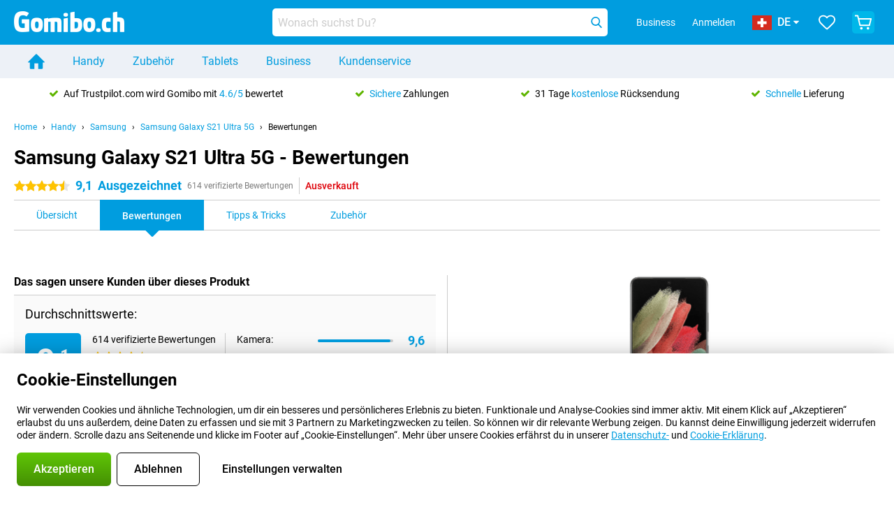

--- FILE ---
content_type: text/html; charset=UTF-8
request_url: https://www.gomibo.ch/de/samsung-galaxy-s21-ultra-5g/bewertungen
body_size: 32776
content:
<!DOCTYPE html>

<html lang="de-CH" data-lang="de">
	<head>
		
						<title data-react-helmet="true">Samsung Galaxy S21 Ultra 5G - Bewertungen - Gomibo.ch</title>

			
				<meta http-equiv="Content-Type" content="text/html; charset=UTF-8" data-react-helmet="true">
				<meta http-equiv="X-UA-Compatible" content="IE=edge" data-react-helmet="true">

				<meta name="author" content="Gomibo.ch" data-react-helmet="true">
				<meta name="copyright" content="&copy; Gomibo.ch" data-react-helmet="true">
				<meta name="viewport" content="width=device-width, initial-scale=1" data-react-helmet="true">
				<meta name="format-detection" content="telephone=no" data-react-helmet="true">

				<meta name="google-site-verification" content="TvBeIyAFVVs_hVEQKqVUUEVnS6z23d06wqhdX3KgngM" data-react-helmet="true">

				<meta name="description" content="Lese hier alle Bewertungen über das Samsung Galaxy S21 Ultra 5G ✓ Bewertungen von Experten ✓ Kundenerfahrungen ✓ Videobewertungen" data-react-helmet="true">
				<meta name="robots" content="index,follow" data-react-helmet="true">
				<link rel="canonical" href="https://www.gomibo.ch/de/samsung-galaxy-s21-ultra-5g/bewertungen" data-react-helmet="true">
			
			
					<link data-react-helmet="true" rel="alternate" href="https://www.belsimpel.nl/samsung-galaxy-s21-ultra-5g/reviews" hreflang="nl-nl">
					<link data-react-helmet="true" rel="alternate" href="https://www.gomibo.de/samsung-galaxy-s21-ultra-5g/bewertungen" hreflang="de-de">
					<link data-react-helmet="true" rel="alternate" href="https://www.gomibo.at/samsung-galaxy-s21-ultra-5g/bewertungen" hreflang="de-at">
					<link data-react-helmet="true" rel="alternate" href="https://www.gomibo.ie/samsung-galaxy-s21-ultra-5g/reviews" hreflang="en-ie">
					<link data-react-helmet="true" rel="alternate" href="https://www.gomibo.be/nl/samsung-galaxy-s21-ultra-5g/reviews" hreflang="nl-be">
					<link data-react-helmet="true" rel="alternate" href="https://www.gomibo.be/fr/samsung-galaxy-s21-ultra-5g/avis" hreflang="fr-be">
					<link data-react-helmet="true" rel="alternate" href="https://www.gomibo.co.uk/samsung-galaxy-s21-ultra-5g/reviews" hreflang="en-gb">
					<link data-react-helmet="true" rel="alternate" href="https://www.gomibo.se/en/samsung-galaxy-s21-ultra-5g/reviews" hreflang="en-se">
					<link data-react-helmet="true" rel="alternate" href="https://www.gomibo.se/samsung-galaxy-s21-ultra-5g/recensioner" hreflang="sv-se">
					<link data-react-helmet="true" rel="alternate" href="https://www.gomibo.ch/de/samsung-galaxy-s21-ultra-5g/bewertungen" hreflang="de-ch">
					<link data-react-helmet="true" rel="alternate" href="https://www.gomibo.ch/en/samsung-galaxy-s21-ultra-5g/reviews" hreflang="en-ch">
					<link data-react-helmet="true" rel="alternate" href="https://www.gomibo.ch/it/samsung-galaxy-s21-ultra-5g/recensioni" hreflang="it-ch">
					<link data-react-helmet="true" rel="alternate" href="https://www.gomibo.ch/fr/samsung-galaxy-s21-ultra-5g/avis" hreflang="fr-ch">
					<link data-react-helmet="true" rel="alternate" href="https://www.gomibo.fi/en/samsung-galaxy-s21-ultra-5g/reviews" hreflang="en-fi">
					<link data-react-helmet="true" rel="alternate" href="https://www.gomibo.fi/samsung-galaxy-s21-ultra-5g/arvostelut" hreflang="fi-fi">
					<link data-react-helmet="true" rel="alternate" href="https://www.gomibo.pl/en/samsung-galaxy-s21-ultra-5g/reviews" hreflang="en-pl">
					<link data-react-helmet="true" rel="alternate" href="https://www.gomibo.pl/samsung-galaxy-s21-ultra-5g/opinie" hreflang="pl-pl">
					<link data-react-helmet="true" rel="alternate" href="https://www.gomibo.it/en/samsung-galaxy-s21-ultra-5g/reviews" hreflang="en-it">
					<link data-react-helmet="true" rel="alternate" href="https://www.gomibo.it/samsung-galaxy-s21-ultra-5g/recensioni" hreflang="it-it">
					<link data-react-helmet="true" rel="alternate" href="https://www.gomibo.es/en/samsung-galaxy-s21-ultra-5g/reviews" hreflang="en-es">
					<link data-react-helmet="true" rel="alternate" href="https://www.gomibo.es/samsung-galaxy-s21-ultra-5g/resenas" hreflang="es-es">
					<link data-react-helmet="true" rel="alternate" href="https://www.gomibo.cz/en/samsung-galaxy-s21-ultra-5g/reviews" hreflang="en-cz">
					<link data-react-helmet="true" rel="alternate" href="https://www.gomibo.cz/samsung-galaxy-s21-ultra-5g/recenze" hreflang="cs-cz">
					<link data-react-helmet="true" rel="alternate" href="https://www.gomibo.no/en/samsung-galaxy-s21-ultra-5g/reviews" hreflang="en-no">
					<link data-react-helmet="true" rel="alternate" href="https://www.gomibo.no/samsung-galaxy-s21-ultra-5g/anmeldelser" hreflang="no-no">
					<link data-react-helmet="true" rel="alternate" href="https://www.gomibo.fr/en/samsung-galaxy-s21-ultra-5g/reviews" hreflang="en-fr">
					<link data-react-helmet="true" rel="alternate" href="https://www.gomibo.fr/samsung-galaxy-s21-ultra-5g/avis" hreflang="fr-fr">
					<link data-react-helmet="true" rel="alternate" href="https://www.gomibo.dk/en/samsung-galaxy-s21-ultra-5g/reviews" hreflang="en-dk">
					<link data-react-helmet="true" rel="alternate" href="https://www.gomibo.dk/samsung-galaxy-s21-ultra-5g/anmeldelser" hreflang="da-dk">
					<link data-react-helmet="true" rel="alternate" href="https://www.gomibo.gr/en/samsung-galaxy-s21-ultra-5g/reviews" hreflang="en-gr">
					<link data-react-helmet="true" rel="alternate" href="https://www.gomibo.hr/en/samsung-galaxy-s21-ultra-5g/reviews" hreflang="en-hr">
					<link data-react-helmet="true" rel="alternate" href="https://www.gomibo.cy/en/samsung-galaxy-s21-ultra-5g/reviews" hreflang="en-cy">
					<link data-react-helmet="true" rel="alternate" href="https://www.gomibo.ee/en/samsung-galaxy-s21-ultra-5g/reviews" hreflang="en-ee">
					<link data-react-helmet="true" rel="alternate" href="https://www.gomibo.hu/en/samsung-galaxy-s21-ultra-5g/reviews" hreflang="en-hu">
					<link data-react-helmet="true" rel="alternate" href="https://www.gomibo.lu/en/samsung-galaxy-s21-ultra-5g/reviews" hreflang="en-lu">
					<link data-react-helmet="true" rel="alternate" href="https://www.gomibo.lv/en/samsung-galaxy-s21-ultra-5g/reviews" hreflang="en-lv">
					<link data-react-helmet="true" rel="alternate" href="https://www.gomibo.lt/en/samsung-galaxy-s21-ultra-5g/reviews" hreflang="en-lt">
					<link data-react-helmet="true" rel="alternate" href="https://www.gomibo.mt/en/samsung-galaxy-s21-ultra-5g/reviews" hreflang="en-mt">
					<link data-react-helmet="true" rel="alternate" href="https://www.gomibo.pt/en/samsung-galaxy-s21-ultra-5g/reviews" hreflang="en-pt">
					<link data-react-helmet="true" rel="alternate" href="https://www.gomibo.pt/samsung-galaxy-s21-ultra-5g/resenhas" hreflang="pt-pt">
					<link data-react-helmet="true" rel="alternate" href="https://www.gomibo.ro/en/samsung-galaxy-s21-ultra-5g/reviews" hreflang="en-ro">
					<link data-react-helmet="true" rel="alternate" href="https://www.gomibo.sk/en/samsung-galaxy-s21-ultra-5g/reviews" hreflang="en-sk">
					<link data-react-helmet="true" rel="alternate" href="https://www.gomibo.si/en/samsung-galaxy-s21-ultra-5g/reviews" hreflang="en-si">
			

			
									<link
						rel="preconnect"
						href="//bsimg.nl"
												data-react-helmet="true"
					>
									<link
						rel="preconnect"
						href="//www.google-analytics.com"
												data-react-helmet="true"
					>
									<link
						rel="preconnect"
						href="//www.googletagmanager.com"
												data-react-helmet="true"
					>
									<link
						rel="preconnect"
						href="//googleads.g.doubleclick.net"
													crossorigin
												data-react-helmet="true"
					>
									<link
						rel="preconnect"
						href="//connect.facebook.net"
													crossorigin
												data-react-helmet="true"
					>
									<link
						rel="preconnect"
						href="//www.facebook.com"
													crossorigin
												data-react-helmet="true"
					>
									<link
						rel="preconnect"
						href="//s3-eu-west-1.amazonaws.com"
													crossorigin
												data-react-helmet="true"
					>
				
									<link href="https://www.googletagmanager.com/gtag/js?id=G-4XERYBTBVQ" rel="preload" as="script">
				
									<script>
						(function(w, d, s, l, i, z) {
							w[l] = w[l] || [];
							w[l].push({
								'gtm.start': new Date().getTime(),
								event: 'gtm.js'
							});
							var f = d.getElementsByTagName(s)[0],
								j = d.createElement(s),
								dl = l != 'dataLayer' ? '&l=' + l : '';
							j.async = true;
							j.src = z + '/aabcona/gtm.js?id=' + i + dl;
							f.parentNode.insertBefore(j, f);
						})(window, document, 'script', 'dataLayer', 'GTM-MR8F7F3J', 'https://www.gomibo.ch');
					</script>
							

			
			
				<meta name="theme-color" content="#009ddf" data-react-helmet="true"> 				<link rel="icon" type="image/png" href="https://bsimg.nl/assets/img/shared/branding/gomibo_ch/favicon/favicon-96x96.png" sizes="96x96" data-react-helmet="true" />
				<link rel="icon" type="image/svg+xml" href="https://bsimg.nl/assets/img/shared/branding/gomibo_ch/favicon/favicon.svg" data-react-helmet="true" />
				<link rel="shortcut icon" href="https://bsimg.nl/assets/img/shared/branding/gomibo_ch/favicon/favicon.ico" data-react-helmet="true" />
				<link rel="apple-touch-icon" sizes="180x180" href="https://bsimg.nl/assets/img/shared/branding/gomibo_ch/favicon/apple-touch-icon.png" data-react-helmet="true" />
			

			
							

			
				<meta name="twitter:card" content="summary_large_image" data-react-helmet="true">
									<meta name="twitter:site" content="@gomibo" data-react-helmet="true">
							

			
				<meta property="og:locale" content="de_CH" data-react-helmet="true">
				<meta property="og:type" content="website" data-react-helmet="true">
				<meta property="og:site_name" content="Gomibo.ch" data-react-helmet="true">
				
					<meta property="og:url" content="https://www.gomibo.ch/de/samsung-galaxy-s21-ultra-5g/bewertungen" data-react-helmet="true">
					<meta property="og:title" content="Samsung Galaxy S21 Ultra 5G - Bewertungen" data-react-helmet="true">
					<meta property="og:description" content="Lese hier alle Bewertungen über das Samsung Galaxy S21 Ultra 5G ✓ Bewertungen von Experten ✓ Kundenerfahrungen ✓ Videobewertungen" data-react-helmet="true">
				
				
					<meta property="og:image" content="https://bsimg.nl/images/samsung-galaxy-s21-ultra-5g-128gb-zwart_1.jpg/a_iV9RhLfDQmRI6RlnkqOzCY_BY%3D/fit-in/0x0/filters%3Aupscale%28%29" data-react-helmet="true">
					<meta property="og:image:secure_url" content="https://bsimg.nl/images/samsung-galaxy-s21-ultra-5g-128gb-zwart_1.jpg/a_iV9RhLfDQmRI6RlnkqOzCY_BY%3D/fit-in/0x0/filters%3Aupscale%28%29" data-react-helmet="true">
					
						<meta property="og:image:width" content="325" data-react-helmet="true">
					
					
						<meta property="og:image:height" content="505" data-react-helmet="true">
					
				
			

			
			<script id="head_breadcrumbs" type="application/ld+json" data-react-helmet="true">
				{
    "@context": "https://schema.org",
    "@type": "BreadcrumbList",
    "itemListElement": [
        {
            "@type": "ListItem",
            "position": 1,
            "item": {
                "@id": "https://www.gomibo.ch/de/",
                "name": "Home"
            }
        },
        {
            "@type": "ListItem",
            "position": 2,
            "item": {
                "@id": "https://www.gomibo.ch/de/handy",
                "name": "Handy"
            }
        },
        {
            "@type": "ListItem",
            "position": 3,
            "item": {
                "@id": "https://www.gomibo.ch/de/handy/samsung",
                "name": "Samsung"
            }
        },
        {
            "@type": "ListItem",
            "position": 4,
            "item": {
                "@id": "https://www.gomibo.ch/de/samsung-galaxy-s21-ultra-5g",
                "name": "Samsung Galaxy S21 Ultra 5G"
            }
        },
        {
            "@type": "ListItem",
            "position": 5,
            "item": {
                "@id": "https://www.gomibo.ch/de/samsung-galaxy-s21-ultra-5g/bewertungen",
                "name": "Bewertungen"
            }
        }
    ]
}
			</script>
		

			
			<script id="head_schema" type="application/ld+json" data-react-helmet="true">
				{
    "@context": "https://schema.org",
    "@type": "Product",
    "name": "Samsung Galaxy S21 Ultra 5G 128GB G998 Schwarz",
    "image": [
        "https://bsimg.nl/images/samsung-galaxy-s21-ultra-5g-128gb-zwart_1.jpg/a_iV9RhLfDQmRI6RlnkqOzCY_BY%3D/fit-in/0x0/filters%3Aupscale%28%29",
        "https://bsimg.nl/images/samsung-galaxy-s21-ultra-5g-128gb-zwart_2.jpg/DVWdK10iyUHbzd-G5HW44T54-Ww%3D/fit-in/0x0/filters%3Aupscale%28%29",
        "https://bsimg.nl/images/samsung-galaxy-s21-ultra-5g-128gb-zwart_3.jpg/NkqhqXotpi7b1_BaAitdZ8Jc0PQ%3D/fit-in/0x0/filters%3Aupscale%28%29",
        "https://bsimg.nl/images/samsung-galaxy-s21-ultra-5g-128gb-zwart_4.jpg/lKEsCXWe84Oxop3p8dKY8dZoGUI%3D/fit-in/0x0/filters%3Aupscale%28%29",
        "https://bsimg.nl/images/samsung-galaxy-s21-ultra-5g-128gb-zwart_5.jpg/VYrNVOWSbkzeUEq5XQ-c_2ddpm4%3D/fit-in/0x0/filters%3Aupscale%28%29",
        "https://bsimg.nl/images/samsung-galaxy-s21-ultra-5g-128gb-zwart_6.jpg/hJXxOfg19UtTVA2-abcx2osRVvY%3D/fit-in/0x0/filters%3Aupscale%28%29",
        "https://bsimg.nl/images/samsung-galaxy-s21-ultra-5g-128gb-zwart_7.jpg/M7C_6ijNhwYvfchtTHxXsmfiMaA%3D/fit-in/0x0/filters%3Aupscale%28%29",
        "https://bsimg.nl/images/samsung-galaxy-s21-ultra-5g-128gb-zwart_8.jpg/muIx7PMmyPIJUHnU-cdnm1wWB6g%3D/fit-in/0x0/filters%3Aupscale%28%29"
    ],
    "url": "https://www.gomibo.ch/de/samsung-galaxy-s21-ultra-5g/128gb-schwarz",
    "description": "\u00dcber Samsung Galaxy S21 Ultra 5G 128GB G998 Schwarz: Spezifikationen, Bewertungen, Vertr\u00e4ge, Neuigkeiten, Tipps & Tricks, h\u00e4ufig gestellte Fragen, Zubeh\u00f6r und Bestellung des Produkts!",
    "gtin13": "8806090887505",
    "sku": "SM-G998BZKDEUB",
    "brand": {
        "@type": "Thing",
        "name": "Samsung"
    },
    "aggregateRating": {
        "@type": "AggregateRating",
        "ratingValue": 9.0999999999999996,
        "reviewCount": 614,
        "bestRating": 10,
        "worstRating": 0
    },
    "offers": {
        "@type": "Offer",
        "priceCurrency": "EUR",
        "price": 596,
        "url": "https://www.gomibo.ch/de/samsung-galaxy-s21-ultra-5g/128gb-schwarz",
        "itemCondition": "https://schema.org/NewCondition",
        "availability": "https://schema.org/Discontinued",
        "seller": {
            "@type": "Organization",
            "name": "Gomibo.ch",
            "url": "https://www.gomibo.ch",
            "logo": "https://bsimg.nl/assets/img/shared/branding/gomibo_ch/social/share_logo.png",
            "email": "info@gomibo.ch",
            "telephone": "+41315478077"
        }
    }
}
			</script>
		

							<script>
					try {
						if (!/^(?!Windows).*Linux.*Android [0-9]+[0-9.]*/i.test(navigator.userAgent)) {
							var document_head = document.getElementsByTagName('head')[0];
							var fonts_css_link = document.createElement('link');
							fonts_css_link.rel = 'stylesheet';
							fonts_css_link.type = 'text/css';
							fonts_css_link.media = 'screen';
														fonts_css_link.href = "/assets/css/responsive/gomibo/fonts.css?57619e445f74a8f4813f54ec89280902";
							document_head.appendChild(fonts_css_link);
						}
					} catch (err) {
											}
				</script>
			
						<script type="module" src="/assets/react/vendor.js?719b26a265f96ecdf9d0"></script>
			<script type="module" src="/assets/react/commons.js?3087ca1da660f7a1035e"></script>
			<script type="module" src="/assets/react/app.js?ffbea62f42e7563d15c2"></script>
			<script type="module" src="/assets/react/header.js?9a1d199f0597956cd86e"></script>
			
	<script type="module" src="/assets/react/productdetail.js?b3a862aba02bd40e3755"></script>
	<link rel="preload" as="image" href="https://bsimg.nl/assets/img/shared/branding/gomibo_ch/logo/site_header.png">
	

						
						

    	<script data-name="windowVariable">window.allowSentry = "true"</script>
	<script data-name="windowVariable">window.deployedGitSha = "f98fcea1fa0e201ac80900b954dfef270a6efed0"</script>
	<script data-name="windowVariable">window.sentryDsn = "https://748af9a1ce5f480290c68043c76a1ea2@sentry.belsimpel.nl/11"</script>
	<script data-name="windowVariable">window.staggeredVariations = "null"</script>



                        	<script data-name="windowVariable">window.translations = "[{\"de\":{\"\":\"\",\"%number_of_reviews% verified review\":[\"{count, plural,\",\"one {%number_of_reviews% verifizierte Bewertung}\",\"other {%number_of_reviews% verifizierte Bewertungen}\",\"}\"],\"%number_of_stars% star\":[\"{count, plural,\",\"one {%number_of_stars% Stern}\",\"other {%number_of_stars% Sterne}\",\"}\"],\"(This review is) about [provider name]\\u0004about %provider_name%\":\"\\u00fcber %provider_name%\",\"(This review is) about the [variant name]\\u0004about the %variant_name%\":\"\\u00fcber das %variant_name%\",\"(excl. VAT)\":\"(exkl. MwSt)\",\"(provider dependent)\":\"(anbieterabh\\u00e4ngig)\",\"9701 DA\":\"9701 DA\",\"Add %product_name% to your shopping cart\":\"%product_name% in den Warenkorb legen\",\"All news articles\":\"Alle Nachrichtenbeitr\\u00e4ge\",\"All pros & cons\":\"Alle Pro und Kontra\",\"All reviews\":\"Alle Bewertungen\",\"Buy a SIM Free %product_group_name%? The options:\":\"Ein SIM-freies %product_group_name%? Die Optionen:\",\"Buy the %product_group_name%? The options:\":\"%product_group_name% kaufen? Die Optionen:\",\"Capacity\":\"Kapazit\\u00e4t\",\"Capacity:\":\"Kapazit\\u00e4t:\",\"Change address\":\"Adresse \\u00e4ndern\",\"Check postal code\":\"Postleitzahl pr\\u00fcfen\",\"Choose your provider...\":\"W\\u00e4hle Deinen Anbieter...\",\"Colour\":\"Farbe\",\"Colour and capacity\":\"Farbe und Kapazit\\u00e4t\",\"Colour and capacity:\":\"Farbe und Kapazit\\u00e4t:\",\"Colour:\":\"Farbe:\",\"Complete description\":\"Vollst\\u00e4ndige Beschreibung\",\"Con\":\"Kontra\",\"Condition:\":\"Zustand:\",\"Confirm\":\"Best\\u00e4tigen\",\"Delivery time\":\"Lieferzeit\",\"Detailed specifications\":\"Ausf\\u00fchrliche Spezifikationen\",\"Device upfront\":\"Handy einmalig\",\"Enter your email address\":\"Schicke Deine E-Mail-Adresse\",\"Estimated retail price\":\"Erwarteter Verkaufspreis\",\"Everything about %provider% and your contract\":\"Alles \\u00fcber %provider% und Deinen Vertrag\",\"Everything about the %product_group_name%\":\"Alles \\u00fcber das %product_group_name%\",\"Excl. VAT\":\"Exkl. MwSt\",\"Go straight to:\":\"Direkt zu:\",\"Hide compatible products\":\"Kompatiblen Produkte ausblenden\",\"House number\":\"Hausnummer\",\"House number:\":\"Hausnummer:\",\"How are our reviews created?\":\"Wie werden unsere Bewertungen erstellt?\",\"I recommend this product\":\"Ich empfehle dieses Produkt\",\"Icon %name%\":\"Symbol %name%\",\"In stock\":\"Verf\\u00fcgbar\",\"In stock:\":\"Verf\\u00fcgbar:\",\"Incl. VAT\":\"Inkl. MwSt\",\"Information\":\"Mehr Informationen\",\"Keep me updated\":\"Halte mich auf dem Laufenden\",\"Language:\":\"Sprache:\",\"Loading...\":\"Laden...\",\"More information\":\"Mehr Informationen\",\"More videos\":\"Mehr videos\",\"News article contains a video\":\"Neuigkeiten enth\\u00e4lt ein Video\",\"No reviews yet\":\"Noch keine Bewertungen\",\"Not in stock\":\"Nicht auf Lager\",\"Not in stock %clr_grey_dark%%plain%at this store %with_provider% %end_plain%%end_clr_grey_dark%\":\"Nicht %clr_grey_dark%%plain%in diesem Store %with_provider% %end_plain% %end_clr_grey_dark% vorr\\u00e4tig\",\"Not in stock %clr_grey_dark%%plain%at this store%end_plain%%end_clr_grey_dark%\":\"Nicht %clr_grey_dark%%plain%in diesem Store %end_plain%%end_clr_grey_dark% vorr\\u00e4tig\",\"Order\":\"In den Warenkorb\",\"Play video\":\"Video abspielen\",\"Postal code\":\"Postleitzahl\",\"Postal code:\":\"Postleitzahl:\",\"Price\":\"Preis\",\"Pro\":\"Pro\",\"Provider-dependent delivery time\":\"Lieferzeit abh\\u00e4ngig vom Anbieter\",\"Rate this review with a \'thumbs down\'\":\"Gebe dieser Bewertung einen \\u201eDaumen runter\\u201c\",\"Rate this review with a \'thumbs up\'\":\"Gebe dieser Bewertung einen \\u201eDaumen hoch\\u201c\",\"Repairability index\":\"Reparierbarkeitsindex\",\"Retail price\":\"Kaufpreis\",\"Scroll down for more information\":\"F\\u00fcr weitere Informationen nach unten scrollen\",\"See terms and conditions for special offers\":\"Siehe Bedingungen und Voraussetzungen f\\u00fcr Sonderangebote\",\"Select your bundle:\":\"W\\u00e4hle Deinen Tarif:\",\"Show all compatible products (%amount%)\":\"Alle kompatiblen Produkte anzeigen (%amount%)\",\"Something went wrong while saving your rating. Please try again in a few minutes.\":\"Etwas ist beim Speichern Deiner Bewertung schiefgelaufen. Versuche es in einigen Minuten nochmal.\",\"Sort by:\":\"Sortieren nach:\",\"Special Offer:\":\"Sonderangebot:\",\"Storage\":\"Speicherplatz\",\"Store availability\":\"Auf Lager im Store\",\"Store:\":[\"{count, plural,\",\"one {Gesch\\u00e4ft:}\",\"other {Gesch\\u00e4fte:}\",\"}\"],\"Suffix\":\"Zusatz\",\"The %product_name% is compatible to use in combination with the following phones and tablets.\":\"Dieses Produkt ist kompatibel mit den folgenden Handys und Tablets\",\"The benefits of ordering at %domain_name%\":\"Die Vorteile einer Bestellung bei %domain_name%\",\"Tip!\":\"Tipp!\",\"Video\":\"Video\",\"Video:\":\"Video:\",\"View all outlets\":\"Alle Verkaufsstellen anzeigen\",\"View frequencies\":\"Frequenzen anzeigen\",\"You cannot re-rate this review\":\"Du k\\u00f6nntest diese Rezension nicht erneut bewerten\",\"Your email address\":\"Deine E-Mail Adresse\",\"a\":\"a\",\"excl. VAT\":\"Exkl. MwSt\",\"from:\":\"ab:\"}},{\"de\":{\"\":\"\",\"%current_provider% continues as %new_provider%\":\"%current_provider% ist ab jetzt %new_provider%\",\"%number% result\":[\"{count, plural,\",\"one {%number% Ergebnis}\",\"other {%number% Ergebnisse}\",\"}\"],\"(excl. VAT)\":\"(exkl. MwSt)\",\"Adapter cable\":\"Adapter Kabel\",\"Add another %device%\":\"Ein weitere %device% hinzuf\\u00fcgen\",\"Additional customer benefit\":\"Extra Kundenvorteil\",\"All %count% filters\":\"Alle %count% Filter\",\"All options\":\"Alle Optionen\",\"Amount\":\"Anzahl\",\"Audio cable\":\"Audio Kabel\",\"Battery case\":\"Battery Case h\\u00fcllen\",\"Bike holders\":\"Fahrrad-Halterungen\",\"Black speakers\":\"Schwarze Lautsprecher\",\"Bluetooth\":\"Bluetooth\",\"Both\":\"Beide\",\"Built-in GPS\":\"GPS intregiert\",\"Calculation example\":\"Beispiel einer Berechnung\",\"Car chargers\":\"Auto-Ladeger\\u00e4te\",\"Car holders\":\"Autohalterungen\",\"Change or reset your filters for more results\":\"\\u00c4ndere oder setzte Deine Filter zur\\u00fcck\",\"Charges telephone\":\"Kann Handy aufladen\",\"Check out the best offer for your phone number\":\"Schaue Dir das beste Angebot f\\u00fcr Deine Rufnummer an\",\"Check out your loyalty discount at your provider\":\"Schaue Dir den Treuerabatt Deines Anbieters an\",\"Clear\":\"L\\u00f6schen\",\"Click on the product image for more information.\":\"Klicke auf das Produktbild f\\u00fcr weitere Informationen.\",\"Clip holders\":\"Mit Klemme\",\"Close\":\"Schlie\\u00dfen\",\"Contract length\":\"Vertragslaufzeit\",\"Costs per term\":\"Kosten pro Laufzeit\",\"Data cable\":\"Data Kabel\",\"Device name\":\"Name des Ger\\u00e4ts\",\"Do you get a loyalty discount?\":\"Erhalte jetzt Deinen Kombi-Rabatt!\",\"Do you get a loyalty or family discount with %brand_name%?\":\"Schon gewusst? Bei %brand_name% gibt es jetzt Kombi-Rabatte von verschiedenen Anbietern!\",\"Do you want more information about the European standard form and paying in instalments?\":\"M\\u00f6chtest Du mehr Informationen \\u00fcber das europ\\u00e4ische Standardformular und die Zahlung in Raten?\",\"Don\'t know what you want?\":\"Du wei\\u00dft nicht, was Du willst?\",\"Done in 2 minutes.\":\"In 2 Minuten erledigt.\",\"Dual SIM\":\"Dual-Sim\",\"Filter\":\"Filter\",\"Filter %device_type%\":\"Filter %device_type%\",\"Filter contracts\":\"Vertr\\u00e4ge filtern\",\"Filters:\":\"Filter:\",\"Find the best deals\":\"Finde das beste Angebot\",\"Find your ideal %device%\":\"Finde Dein passendes %device%\",\"First select your\":\"W\\u00e4hle erst Dein\",\"Fixed debit interest rate\":\"Fester Debit-Zinssatz\",\"For fitness\":\"F\\u00fcr Fitness\",\"For men\":\"F\\u00fcr Herren\",\"For women\":\"F\\u00fcr Damen\",\"Get your hands on the %device_name% right now.\":\"Hole Dir sofort das %device_name% nach Hause.\",\"Grid\":\"Raster\",\"HDMI cable\":\"HDMI Kabel\",\"Hardened glass\":\"Geh\\u00e4rtetes Glas\",\"Hide filters\":\"Filter ausblenden\",\"In ear\":\"In-ear\",\"Leave blank to view all results\":\"Lasse das Feld leer, um alle Ergebnisse anzuzeigen\",\"Less options\":\"Weniger Optionen\",\"Lightning cable\":\"Lightning Kabel\",\"Lightning connector\":\"Lightning Anschluss\",\"List\":\"Liste\",\"MobielWerkt B.V. acts as an intermediary for different providers, acts as an exempt intermediary for the Finance B.V. of the chosen provider, and does not give advice about the device loan.\":\"Die MobielWerkt B.V. fungiert als Vermittler f\\u00fcr verschiedene Anbieter, fungiert als freigestellter Vermittler f\\u00fcr die Finance B.V. des gew\\u00e4hlten Anbieters und gibt keine Beratung \\u00fcber den Ger\\u00e4tekredit.\",\"More information\":\"Mehr Informationen\",\"Multipoint pairing\":\"Multipoint pairing\",\"No products were found\":\"Es wurden keine Produkte gefunden\",\"No products were found.\":\"Es wurden keine Produkte gefunden.\",\"Noise cancelling\":\"Noise Cancelling\",\"Noise filtering\":\"Noise Filtering\",\"Orders can be placed from 4 months before the end of your current contract.\":\"Bestellungen k\\u00f6nnen ab 4 Monate vor Ablauf Deines aktuellen Vertrages aufgegeben werden.\",\"Over ear\":\"Over ear\",\"Personal offers\":\"Pers\\u00f6nliche Angebote\",\"Price\":\"Preis\",\"Product\":\"Produkt\",\"Products\":\"Produkte\",\"Quick charging\":\"Schnelladeger\\u00e4te\",\"Read it here.\":\"Lese es hier.\",\"Read less\":\"Weniger lesen\",\"Read more...\":\"Mehr lesen...\",\"Reset\":\"Zur\\u00fccksetzen\",\"Reset all filters.\":\"Alle Filter zur\\u00fccksetzen.\",\"See which discounts and extras you can get\":\"Schaue hier, welche Erm\\u00e4\\u00dfigungen und Extras Du erhalten kannst\",\"Select the products that are already active on your address, and see which benefits you\'ll get:\":\"Hier kannst Du ausw\\u00e4hlen, welche weiteren Dienste\\/Produkte Du bereits von unseren Mobilfunkanbietern beziehst:\",\"Select your %device%\":\"Suche Dir Dein %device% aus\",\"Show %number% result\":[\"{count, plural,\",\"one {Anzeigen %number% Ergebnis}\",\"other {Anzeigen %number% Ergebnisse}\",\"}\"],\"Sort\":\"Sortiere\",\"Sort by:\":\"Sortieren nach:\",\"Stock\":\"Vorrat\",\"The device loan is a form of non-revolving purchase financing by the Finance B.V. of the chosen partner.\":\"Der Ger\\u00e4tekredit ist eine Form der nicht r\\u00fcckzahlungspflichtigen Kauffinanzierung durch die Finance B.V. des gew\\u00e4hlten Partners.\",\"This table contains a calculation for a device loan and the price per month as an example.\":\"Diese Tabelle enth\\u00e4lt eine Berechnung f\\u00fcr einen Ger\\u00e4tekredit und den Preis pro Monat als Beispiel.\",\"Tip!\":\"Tipp!\",\"Total credit amount\":\"Gesamter Kreditbetrag\",\"Total device costs\":\"Gesamtkosten f\\u00fcr das Ger\\u00e4t\",\"Transparent cases\":\"Transparente H\\u00fcllen\",\"USB-C connection\":\"USB-C Kabel\",\"USB-C connector\":\"USB-C Kabel\",\"Undo filters\":\"Filter r\\u00fcckg\\u00e4ngig machen\",\"Upfront payment\":\"Einmalige Zahlung\",\"Water resistant\":\"Wasserbest\\u00e4ndig\",\"Which products are already registered to your address?\":\"Welche Produkte sind bereits auf Deiner Adresse registriert?\",\"White headphones\":\"Wei\\u00dfen Kopfh\\u00f6rer\",\"Wireless\":\"Kabellos\",\"Wireless chargers\":\"Kabellosem Ladeger\\u00e4te\",\"Wireless charging\":\"Kabelloses Aufladen\",\"You can upgrade or switch!\":\"Du kannst verl\\u00e4ngern oder wechseln!\",\"You will need to determine whether the device loan fits your personal circumstances.\":\"Du musst selbst feststellen, ob der Ger\\u00e4tekredit zu Deinen pers\\u00f6nlichen Umst\\u00e4nden passt.\",\"You\'ll always keep %phone_number% for free.\":\"Du beh\\u00e4ltst %phone_number% immer kostenlos.\",\"Your %current_provider% contract has been converted to a %new_provider% contract. Do you want to upgrade your current contract? Then you can upgrade your %new_provider% contract via %brand_name%.\":\"Dein %current_provider%-Vertrag wird in einen %new_provider%-Vertrag umgewandelt. Willst Du Deinen derzeitigen Vertrag verl\\u00e4ngern? Dann kannst Du Deinen %new_provider%-Vertrag bei %brand_name% verl\\u00e4ngern.\",\"Your current contract\'s end date:\":\"Das Enddatum Deines aktuellen Vertrags:\",\"current provider\":\"derzeitiger Anbieter\"}},{\"de\":{\"\":\"\",\"%bold%Please note!%end_bold% Certain products have been removed from your favourites list because they are no longer available or the bundle has changed.\":\"%bold%Bitte beachten!%end_bold% Bestimmte Produkte wurden von Deiner Favoritenliste entfernt, weil sie nicht mehr verf\\u00fcgbar sind oder das Bundle ge\\u00e4ndert wurde.\",\"%contract_duration_in_months% month\":[\"{count, plural,\",\"one {%contract_duration_in_months% Monat}\",\"other {%contract_duration_in_months% Monate}\",\"}\"],\"%credit% prepaid credit\":\"%credit% Guthaben\",\"%number% options selected\":\"%number% Optionen ausgew\\u00e4hlt\",\"%number_of_items% item\":[\"{count, plural,\",\"one {%number_of_items% Artikel}\",\"other {%number_of_items% Artikel}\",\"}\"],\"%number_of_orders% pending order\":[\"{count, plural,\",\"one {%number_of_orders% ausstehende Bestellung}\",\"other {%number_of_orders% ausstehende Bestellungen}\",\"}\"],\"%number_of_reviews% review\":[\"{count, plural,\",\"one {%number_of_reviews% Bewertung}\",\"other {%number_of_reviews% Bewertungen}\",\"}\"],\"%number_of_reviews% verified review\":[\"{count, plural,\",\"one {%number_of_reviews% verifizierte Bewertung}\",\"other {%number_of_reviews% verifizierte Bewertungen}\",\"}\"],\"%number_of_stars% star\":[\"{count, plural,\",\"one {%number_of_stars% Stern}\",\"other {%number_of_stars% Sterne}\",\"}\"],\"%provider_name% Data Only contract\":\"%provider_name%-Data Only-Vertrag\",\"%provider_name% Data Only upgrade\":\"%provider_name%-Data Only-Verl\\u00e4ngerung\",\"%provider_name% Sim Only contract\":\"%provider_name%-SIM Only-Vertrag\",\"%provider_name% Sim Only contract - Young\":\"%provider_name%-SIM Only-Vertrag - Young\",\"%provider_name% Sim Only upgrade\":\"%provider_name%-SIM Only-Verl\\u00e4ngerung\",\"%provider_name% Sim Only upgrade - Young\":\"%provider_name%-SIM Only-Verl\\u00e4ngerung - Young\",\"%provider_name% contract\":\"%provider_name% Vertrag\",\"%provider_name% contract - Young\":\"%provider_name% Vertrag - Young\",\"%provider_name% upgrade\":\"%provider_name% Upgrade\",\"%provider_name% upgrade - Young\":\"%provider_name%-SIM Upgrade - Young\",\"(excl. VAT):\":\"(exkl. MwSt):\",\"1 year\":\"1 Jahr\",\"2 year\":\"24 Monate\",\"3-in-1 SIM card\":\"3-in-1-SIM-Karte\",\"A letter with a simple step-by-step plan is included with the delivered SIM card. We will transfer your own phone number to your new SIM card on the same day that you perform these steps.\":\"Ein Brief mit einem einfachen Schritt-f\\u00fcr-Schritt-Plan ist der gelieferten SIM-Karte beigef\\u00fcgt. Wir \\u00fcbertragen Deine eigene Rufnummer auf Deine neue SIM-Karte am selben Tag, an dem Du diese Schritte ausf\\u00fchrst.\",\"A verification token has been sent to your email address. Fill in this verification token to log in.\":\"Ein Verifizierungs-Token wurde an Deine E-Mail-Adresse gesendet. F\\u00fclle dieses Verifizierungs-Token aus, um Dich anzumelden.\",\"Accessories made for the %device_name% - Recommended by our experts\":\"Zubeh\\u00f6r f\\u00fcr das %device_name% - Empfohlen von unseren Experten\",\"Add %product_name% to your shopping cart\":\"%product_name% in den Warenkorb legen\",\"Add products to your favourites by clicking on \":\"F\\u00fcge Produkte zu Deinen Favoriten hinzu mit einem Klick auf \",\"Add to your favourites\":\"Zu Deinen Favoriten hinzuf\\u00fcgen\",\"Added\":\"Hinzugef\\u00fcgt\",\"Added to your shopping cart\":\"Zu Deinem Warenkorb hinzugef\\u00fcgt\",\"After %amount% month:\":[\"{count, plural,\",\"one {Nach %amount% Monat:}\",\"other {Nach %amount% Monaten:}\",\"}\"],\"All options\":\"Alle Optionen\",\"Already have an account?\":\"Hast Du bereits ein Konto?\",\"Amount\":\"Anzahl\",\"Amount:\":\"Anzahl:\",\"Are you staying with the same provider?\":\"Bleibst Du beim gleichen Anbieter?\",\"As the name suggests, you\'ll receive 3 sizes in 1.\":\"Wie der Name schon sagt, erh\\u00e4lst Du 3 Gr\\u00f6\\u00dfen in 1.\",\"At home or at work:\":\"Zu Hause oder am Arbeitsplatz:\",\"At home, at work, or via PostNL pick-up point:\":\"Zu Hause, am Arbeitsplatz oder \\u00fcber den PostNL-Abholpunkt:\",\"Business\":\"Gesch\\u00e4ftlich\",\"By entering your details, you agree to our privacy statement.\":\"Durch die Eingabe Deiner Daten erkl\\u00e4rst Du Dich mit unserer Datenschutzerkl\\u00e4rung einverstanden.\",\"Cable connection\":\"Kabelanschluss\",\"Can you transfer %number%?\":\"Kannst Du %number% \\u00fcbertragen?\",\"Change shopping cart\":\"Warenkorb \\u00e4ndern\",\"Check now\":\"Jetzt pr\\u00fcfen\",\"Check other data\":\"Andere Daten pr\\u00fcfen\",\"Check with %current_provider% if you can already take or renew %phone_number% and see your personal discount\":\"Pr\\u00fcfe bei %current_provider%, ob Du %phone_number% bereits verl\\u00e4ngern oder \\u00fcbertragen kannst:\",\"Check with %current_provider% whether you can already upgrade or transfer %phone_number%:\":\"Pr\\u00fcfe bei %current_provider%, ob Du %phone_number% bereits verl\\u00e4ngern oder \\u00fcbertragen kannst:\",\"Choose your bundle\":\"Zum Tarif\",\"Choose your provider...\":\"W\\u00e4hle Deinen Anbieter...\",\"Choose your upgrade\":\"W\\u00e4hle Deine Verl\\u00e4ngerung\",\"Clear entered value\":\"Eingegebenen Wert l\\u00f6schen\",\"Click on the link in the email to activate your account.\":\"Klicke auf den Link in der E-Mail, um Dein Konto zu aktivieren.\",\"Click on the link in the email to reset your password.\":\"Klicke auf den Link in der E-Mail, um Dein Passwort zur\\u00fcckzusetzen.\",\"Close\":\"Schlie\\u00dfen\",\"Close this message\":\"Diese Nachricht schlie\\u00dfen\",\"Compact version\\u0004Add to cart\":\"In den Korb\",\"Confirm\":\"Best\\u00e4tigen\",\"Confirm that this is you\":\"Best\\u00e4tige, dass Du das bist\",\"Continue\":\"Fortfahren\",\"Continue shopping\":\"Weiter einkaufen\",\"Contract:\":\"Vertrag:\",\"Copper connection\":\"Kupferverbindung\",\"Create a new password for\":\"Neues Passwort erstellen f\\u00fcr\",\"Create account\":\"Konto erstellen\",\"Create password\":\"Passwort erstellen\",\"Credit after registration at the provider.\":\"Guthaben nach Registrierung beim Anbieter.\",\"DSL connection\":\"DSL-Anschluss\",\"Date of birth\":\"Geburtsdatum\",\"Delete\":\"L\\u00f6schen\",\"Detailed information\":\"Ausf\\u00fchrliche Informationen\",\"Device payment:\":\"Zahlung f\\u00fcr das Ger\\u00e4t:\",\"Device upfront\":\"Handy einmalig\",\"Didn\'t receive an email? Please check your spam folder, or request the verification email again by\":\"Keine E-Mail erhalten? Bitte \\u00fcberpr\\u00fcfe Deinen Spam-Ordner, oder fordere die Best\\u00e4tigungs-E-Mail erneut an, indem Du\",\"Didn\'t receive an email? Please check your spam folder, or request the verification email again in %time% seconds.\":\"Keine E-Mail erhalten? Bitte \\u00fcberpr\\u00fcfe Deinen Spam-Ordner, oder fordere die Best\\u00e4tigungs-E-Mail in %time% Sekunden erneut an.\",\"Do you get a loyalty discount?\":\"Erhalte jetzt Deinen Kombi-Rabatt!\",\"Do you keep getting this message? Please try again in a couple of minutes.\":\"Erh\\u00e4ltst Du diese Nachricht immer wieder? Bitte versuche es in ein paar Minuten noch einmal.\",\"Do you want to save your favourites and be able to view them again at a later time?\":\"M\\u00f6chtest Du Deine Favoriten speichern und sp\\u00e4ter wieder einsehen k\\u00f6nnen?\",\"Don\'t have an account yet?\":\"Hast Du noch kein Konto?\",\"Don\'t lose sight of your favourites!\":\"Verliere Deine Favoriten nicht aus den Augen!\",\"Don\'t worry - free 31-day return period\":\"Keine Sorge - 31 Tage kostenlose R\\u00fcckgabefrist\",\"Done in 2 minutes.\":\"In 2 Minuten erledigt.\",\"Email address\":\"E-Mail Adresse\",\"Enter your current phone number\":\"Wie lautet Deine aktuelle Rufnummer?\",\"Enter your email address so we can send you an email to activate your account.\":\"Gebe Deine E-Mail-Adresse ein, damit wir Dir eine E-Mail zur Aktivierung Deines Kontos schicken k\\u00f6nnen.\",\"Enter your email address so we can send you an email to reset your password.\":\"Gebe Deine E-Mail-Adresse ein, damit wir Dir eine E-Mail zum Resetten Deines Passwords schicken k\\u00f6nnen.\",\"Excl. VAT\":\"Exkl. MwSt\",\"Expected delivery time:\":\"Vorraussichtliche Lieferzeit:\",\"External shop reviews\":\"Externe Shopbewertungen\",\"Featured deal!\":\"Ausgew\\u00e4hltes Angebot!\",\"Fiber connection\":\"Glasfaseranschluss\",\"Find and select your model\":\"Finde und w\\u00e4hle Dein Modell\",\"First month from %old_price% per month now only:\":[\"{count, plural,\",\"one {Im ersten Monat statt %old_price% pro Monat jetzt nur:}\",\"other {In den ersten %discount_period% Monaten von %old_price% pro Monat jetzt nur noch:}\",\"}\"],\"First month:\":[\"{count, plural,\",\"one {Erster Monat:}\",\"other {Ersten %amount% Monaten:}\",\"}\"],\"For questions or persisting problems, you can always reach us via\":\"Bei Fragen oder anhaltenden Problemen kannst Du uns jederzeit erreichen\",\"For your %provider% contract\":\"F\\u00fcr Deinen %provider%-Vertrag\",\"Forgot your password?\":\"Passwort vergessen?\",\"Free insurance against misuse\":\"Kostenlose Versicherung gegen Missbrauch\",\"From the moment that your number is transferred to %provider_name%, your old contract will be cancelled.\":\"Ab dem Moment, dass Deine Nummer auf %provider_name% \\u00fcbertragen ist, wird Dein alter Vertrag gek\\u00fcndigt.\",\"From the moment that your number is transferred, your old contract will be cancelled.\":\"Ab dem Moment, dass Deine Nummer \\u00fcbertragen ist, wird Dein alter Vertrag gek\\u00fcndigt.\",\"Get a loyalty discount! Which products are already registered to your address?\":\"Erhalte Deinen Treuerabatt! Sind bereits Produkte auf Deine Adresse registriert?\",\"Hide\":\"Verbergen\",\"House number\":\"Hausnummer\",\"Imperative\\u0004Log in\":\"Melde Dich dann an\",\"Imperative\\u0004create an account.\":\"erstelle ein Konto.\",\"In order to qualify for the loyalty discount of %selector%, you need more %provider% products.\":\"Um sich f\\u00fcr den Treuerabatt von %selector% zu qualifizieren, ben\\u00f6tigst Du mehr %provider%-Produkte.\",\"In stock\":\"Verf\\u00fcgbar\",\"In the meantime, you\'ll be able to use your old SIM card.\":\"In der Zwischenzeit kannst Du Deine alte SIM-Karte verwenden.\",\"Incl. VAT\":\"Inkl. MwSt\",\"Invalid address.\":\"Ung\\u00fcltige Adresse.\",\"Invalid date of birth.\":\"Ung\\u00fcltiges Geburtsdatum.\",\"It doesn\'t matter which provider you\'ve chosen.\":\"Es spielt keine Rolle, welchen Anbieter Du gew\\u00e4hlt hast.\",\"Leave blank to view all results\":\"Lasse das Feld leer, um alle Ergebnisse anzuzeigen\",\"Less options\":\"Weniger Optionen\",\"Loading...\":\"Laden...\",\"Log in\":\"Anmelden\",\"Log in to %brand_name%\":\"Anmelden bei %brand_name%\",\"Log in with your order number\":\"Mit Deiner Bestellnummer einloggen\",\"Login\":\"Anmeldung\",\"Long per month\\u0004Total per month:\":\"Monatlich:\",\"Medium\":\"Medium\",\"Micro SIM card\":\"Mikro-SIM-Karte\",\"Mini SIM card\":\"Mini-SIM-Karte\",\"Minimum 8 characters\":\"Mindestens 8 Zeichen\",\"Minimum age of contracts is 18 years. Is the contract in the name of your parent(s)? Fill in the details that are known to the provider.\":\"Das Mindestalter f\\u00fcr Handyvertr\\u00e4ge betr\\u00e4gt 18 Jahre. Ist der Vertrag auf Namen Deiner Eltern ausgestellt? Gebe die beim Anbieter bekannten Angaben ein.\",\"Monthly terminable\":\"Monatlich k\\u00fcndbar\",\"More information\":\"Mehr Informationen\",\"Most new smartphones use this type of SIM card.\":\"Die meisten neuen Smartphones verwenden diese Art von SIM-Karte.\",\"Nano SIM card\":\"Nano-SIM-Karte\",\"New contract\":\"Neuer Vertrag\",\"New:\":\"Neu:\",\"Next\":\"N\\u00e4chste\",\"No connection charge and done in 2 minutes.\":\"Keine Anschlusskosten und in 2 Minuten erledigt.\",\"No double charges\":\"Keine doppelten Geb\\u00fchren\",\"No email address has been entered.\":\"Es wurde keine E-Mail-Adresse eingegeben.\",\"No results found\":\"Keine Treffer gefunden\",\"No results found.\":\"Keine Treffer gefunden.\",\"No reviews yet\":\"Noch keine Bewertungen\",\"Not in stock\":\"Nicht auf Lager\",\"Number Transfer Guarantee\":\"Rufnummernmitnahmegarantie\",\"Number of items:\":\"Anzahl der Artikel:\",\"On the number transfer date, your number will be transferred to your new SIM card.\":\"Am Tag des Rufnummertransfers wird Deine Nummer auf Deine neue SIM-Karte \\u00fcbertragen.\",\"One-off %provider% connection charge, charged on the first invoice:\":\"Einmalige %provider% Anschlussgeb\\u00fchr, die mit der ersten Rechnung abgerechnet wird:\",\"Oops, an error occurred!\":\"Ups, ein Fehler ist aufgetreten!\",\"Order\":\"In den Warenkorb\",\"Order now\":\"Jetzt bestellen\",\"Order number\":\"Bestellnummer\",\"Order number:\":\"Bestellnummer:\",\"Outlet devices\":\"Outlet-Ger\\u00e4te\",\"Outlet from %span%%price%%end_span%\":\"Outlet ab %span%%price%%end_span%\",\"Password\":\"Passwort\",\"Password for %brand_name%\":\"Passwort f\\u00fcr %brand_name%\",\"Per MB:\":\"Pro MB:\",\"Per min: %cost% (to landline)\":\"Pro Minute: %cost% (ins Festnetz)\",\"Per min: %cost% (to mobile phone)\":\"Pro Minute: %cost% (ins Mobilfunknetz)\",\"Per text:\":\"Pro Text:\",\"Pick up in a %brand_name% store: free of charge\":\"Abholen in einem %brand_name%-Store: kostenlos\",\"Postal code\":\"Postleitzahl\",\"Pre-order\":\"Vorbestellung\",\"Previous\":\"Vorherige\",\"Price\":\"Preis\",\"Price details:\":\"Preisangaben:\",\"Price prepaid SIM card:\":\"Preis Prepaid-SIM-Karte:\",\"Price replacement SIM card:\":\"Preis Ersatz-SIM-Karte:\",\"Proceed to checkout\":\"Zur Kasse gehen\",\"Ready\":\"Fertig\",\"Receive your new phone tomorrow.\":\"Morgen erh\\u00e4ltst Du Dein neues Handy.\",\"Register\":\"Registrieren\",\"Register at %brand_name%\":\"Registrieren bei %brand_name%\",\"Remove from your favourites\":\"Aus Deinen Favoriten entfernen\",\"Resend activation link\":\"Aktivierungslink erneut senden\",\"SIM card type:\":\"SIM-Kartenart:\",\"SIM card with %credit% prepaid credit\":\"SIM-Karte mit %credit% Prepaid-Guthaben\",\"Save money with Sim Only or choose a new device.\":\"Spare Geld mit Sim Only oder w\\u00e4hle ein neues Ger\\u00e4t.\",\"Seamless transfer\":\"Nahtloser Wechsel\",\"Search\":\"Suchen\",\"Select the products that are already active on your address, besides your current phone subscription, and immediately check out the extra benefits you\'ll receive.\":\"W\\u00e4hle die Dienste\\/Produkte aus, die Du zus\\u00e4tzlich zu Deinem aktuellen Mobilfunkvertrag hast. Schaue Dir alle Vorteile an, auf die Du Anspruch hast.\",\"Select the products that, in addition to your current order, are already active at your address:\":\"Hier kannst Du ausw\\u00e4hlen, welche weiteren Dienste\\/Produkte Du bereits von unseren Mobilfunkanbietern beziehst:\",\"Select your current network\":\"W\\u00e4hle Dein aktuelles Netz\",\"Select your current provider\":\"W\\u00e4hle Deinen aktuellen Anbieter\",\"Send email\":\"E-Mail senden\",\"Shipping fees:\":\"Versandkosten:\",\"Short per month\\u0004Total per month:\":\"Insgesamt monatlich:\",\"Show\":\"Anzeigen\",\"Sign up for an email notification when this product comes back in stock\":\"Melde Dich f\\u00fcr eine E-Mail an, wenn dieses Produkt wieder auf Lager ist\",\"Skip check\":\"Pr\\u00fcfung \\u00fcberspringen\",\"Something went wrong. Our colleagues were automatically notified of the problem.\":\"Etwas ist schief gelaufen. Unsere Kollegen wurden automatisch \\u00fcber das Problem informiert.\",\"Stock:\":\"Vorrat:\",\"Strength:\":\"St\\u00e4rke:\",\"Strong\":\"Stark\",\"Suffix\":\"Zusatz\",\"The %bold%%product_name%%end_bold% has been added to your shopping cart\":\"%bold%%product_name%%end_bold% wurde erfolgreich zum Warenkorb hinzugef\\u00fcgt\",\"The email address and password combination is not registered with us. Did you\":\"Die Kombination aus E-Mail-Adresse und Passwort ist bei uns nicht registriert. Hast Du\",\"The email address you entered is not valid. Please check whether the email address contains an @, a period, and no spacing.\":\"Die von Dir eingegebene E-Mail-Adresse ist nicht g\\u00fcltig. Bitte pr\\u00fcfe, ob die E-Mail-Adresse ein @, einen Punkt und keine Leerzeichen enth\\u00e4lt.\",\"The following sizes are included:\":\"Die folgenden Gr\\u00f6\\u00dfen sind enthalten:\",\"The link has expired. Click on the button below to receive a new email to reset your password.\":\"Der Link is abgelaufen. Klicke auf den Knopf hier unten und Du erh\\u00e4ltst eine neue E-Mail um Dein Passwort zur\\u00fcckzusetzen.\",\"The link to activate your account has expired. Enter your email address to receive a new activation link.\":\"Der Link um Dein Konto zu aktivieren ist abgelaufen. Schicke Deine E-Mail-Adresse um einen neuen Link zu erhalten.\",\"The order number you entered is not valid.\":\"Die von Dir eingegebene Bestellnummer ist nicht g\\u00fcltig.\",\"The password you entered contains invalid characters.\":\"Das von Dir eingegebene Passwort enth\\u00e4lt ung\\u00fcltige Zeichen.\",\"The password you entered is too long.\":\"Das eingegebene Passwort ist zu lang.\",\"The password you entered is too short.\":\"Das von Dir eingegebene Passwort ist zu kurz.\",\"The requested order could not be found.\":\"Die gew\\u00fcnschte Reihenfolge konnte nicht gefunden werden.\",\"Then choose an upgrade.\":\"W\\u00e4hle dann eine Verl\\u00e4ngerung.\",\"There have been too many unsuccessful attempts. Please try again in a couple of minutes.\":\"Es gab zu viele erfolglose versuche. Bitte versuche es in ein paar Minuten noch einmal.\",\"There have been too many unsuccessful login attempts. Please try again in a couple of minutes.\":\"Es gab zu viele erfolglose Anmeldeversuche. Bitte versuche es in ein paar Minuten noch einmal.\",\"These are your benefits:\":\"Das sind Deine Vorteile:\",\"This is the biggest type of SIM card and it is not used in smartphones.\":\"Dies ist die gr\\u00f6\\u00dfte SIM-Kartenart und wird nicht in Smartphones verwendet.\",\"This is the smallest type of SIM card.\":\"Dies ist die kleinste SIM-Kartenart.\",\"This size is sometimes used in older smartphones.\":\"Diese Gr\\u00f6\\u00dfe wird manchmal in \\u00e4lteren Smartphones verwendet.\",\"This way, you won\'t face double charges.\":\"Auf diese Weise musst Du keine doppelten Geb\\u00fchren bezahlen.\",\"Tip!\":\"Tipp!\",\"To shopping cart\":\"Zum Warenkorb\",\"Transfer service\":\"Wechselservice\",\"Unknown SIM card type\":\"Unbekannt SIM-Kartenart\",\"Until the transfer date, your old provider will make sure you can use your number under the old terms and conditions.\":\"Bis zum Transferdatum wird Dein alter Anbieter daf\\u00fcr sorgen, dass Du Deine Nummer unter den alten Bedingungen nutzen kannst.\",\"Upfront payment device:\":\"Einmalige Ger\\u00e4tezahlung:\",\"Upgrade\":\"Verl\\u00e4ngerung\",\"Upgrade contract\":\"Vertrag verl\\u00e4ngern\",\"Upgrade with a new phone now!\":\"F\\u00fchre jetzt ein Upgrade mit einem neuen Handy durch!\",\"Valid in the %country_name%:\":\"G\\u00fcltig in der %country_name%:\",\"Verification Token\":\"Verifizierungs-Token\",\"Via a PostNL pick-up point:\":\"\\u00dcber eine PostNL-Abholstelle:\",\"View all terms and conditions before using in %country_name%.\":\"\\u00dcberpr\\u00fcfe alle Bedingungen und Voraussetzungen vor der Nutzung innerhalb der %country_name%.\",\"View details\":\"Details anzeigen\",\"Want to transfer to %provider_name%?\":\"M\\u00f6chtest Du zu %provider_name% wechseln?\",\"Want to transfer to a different provider?\":\"M\\u00f6chtest Du zu einem anderen Anbieter wechseln?\",\"We check the end date for every order, so you\'ll never pay double costs.\":\"Wir \\u00fcberpr\\u00fcfen bei jeder Bestellung das Enddatum, sodass Du niemals die doppelten Kosten zahlen musst.\",\"We guarantee that you\'ll always be able to keep your mobile phone number.\":\"Wir garantieren Dir, dass Du Deine Rufnummer immer behalten kannst.\",\"We guarantee that you\'ll always be able to keep your phone number.\":\"Wir garantieren Dir, dass Du Deine Rufnummer immer behalten kannst.\",\"We need these to display your personalized offer\":\"Diese ben\\u00f6tigen wir, um Dein personalisiertes Angebot anzuzeigen\",\"We will make sure to cancel your current contract for you.\":\"Wir sorgen daf\\u00fcr, dass Dein derzeitiger Vertrag f\\u00fcr Dich gek\\u00fcndigt wird.\",\"We will transfer your number for free\":\"Wir werden Deine Nummer kostenlos \\u00fcbertragen\",\"We\'ll find out for you!\":\"Wir werden es f\\u00fcr Dich herausfinden!\",\"We\'re checking with %provider% whether you can already upgrade or transfer %phone_number%.\":\"Wir pr\\u00fcfen bei %provider%, ob Du bereits eine Verl\\u00e4ngerung oder einen Wechsel von %phone_number% durchf\\u00fchren kannst.\",\"We\'ve sent you an email\":\"Wir haben Dir eine E-Mail geschickt\",\"Weak\":\"Schwach\",\"Welcome back!\":\"Willkommen zur\\u00fcck!\",\"What are you looking for?\":\"Wonach suchst Du?\",\"Which phone number do you want to keep?\":\"Welche Rufnummer m\\u00f6chtest Du behalten?\",\"With a %name% contract:\":\"Mit einem %name%-Vertrag:\",\"With a 3-in-1 SIM card, you can choose the right size for your phone yourself.\":\"Mit einer 3-in-1-SIM-Karte kannst Du die richtige Gr\\u00f6\\u00dfe f\\u00fcr Dein Handy selbst w\\u00e4hlen.\",\"With our transfer service, we\'ll take care of everything!\":\"Mit unserem Transferservice k\\u00fcmmern wir uns um alles!\",\"Within 10 business days following your application, you will receive a message with your fixed transfer date.\":\"Innerhalb von 10 Arbeitstagen nach Deinem Antrag erh\\u00e4ltst Du eine Nachricht mit Deinem festen Transferdatum.\",\"Yes, keep %phone_number% %underline%Change%end_underline%\":\"Ja, %phone_number% behalten %underline%\\u00c4ndern%end_underline%\",\"You can already order 4 months before your %current_provider% contract expires.\":\"Du kannst bereits 4 Monate vor dem Ablauf Deines %current_provider%-Vertrags bestellen.\",\"You can also reset your password.\":\"Du kannst Dein auch Passwort zur\\u00fccksetzen.\",\"You can always upgrade or transfer your phone number starting 4 months before the end date of your contract.\":\"Du kannst Deine Rufnummer ab 4 Monate vor Vertragsende jederzeit aktualisieren oder \\u00fcbertragen.\",\"You can decide when\":\"Du kannst entscheiden, wann\",\"You can find the order number in the order confirmation email.\":\"Die Bestellnummer findest Du in der Bestellbest\\u00e4tigungs-E-Mail.\",\"You can upgrade at %provider%.\":\"Du kannst verl\\u00e4ngern bei %provider%.\",\"You can upgrade early at %provider%.\":\"Du kannst vorzeitig verl\\u00e4ngern bei %provider%.\",\"You can upgrade or switch!\":\"Du kannst verl\\u00e4ngern oder wechseln!\",\"You can upgrade!\":\"Du kannst verl\\u00e4ngern!\",\"You don\'t have favourite products yet\":\"Du hast noch keine Lieblingsprodukte\",\"You submitted too many requests in a short time period. Please try again later.\":\"Du hast zu viele Antr\\u00e4ge in kurzer Zeit gestellt. Bitte versuche es sp\\u00e4ter noch einmal.\",\"You submitted too many requests in a short time period. We\'ve sent you an email. Please check your inbox or spam folder. Haven\'t received an email? Please try again later.\":\"Du hast zu viele Antr\\u00e4ge in kurzer Zeit gestellt. Wir haben Dir eine E-Mail geschickt. Bitte \\u00fcberpr\\u00fcfe Deinen Posteingang oder Deinen Spam-Ordner. Hast Du keine E-Mail erhalten? Bitte versuche es sp\\u00e4ter noch einmal.\",\"You won\'t have to do this yourself.\":\"Du musst das nicht selbst tun.\",\"You\'ll always keep %phone_number% for free.\":\"Du beh\\u00e4ltst %phone_number% immer kostenlos.\",\"You\'ll keep your own phone number\":\"Du beh\\u00e4ltst Deine eigene Rufnummer\",\"You\'ll receive a new phone number\":\"Du erh\\u00e4ltst eine neue Rufnummer\",\"You\'ll receive an email with the outcome.\":\"Du erh\\u00e4ltst eine E-Mail mit dem Ergebnis.\",\"Your account hasn\'t been activated yet\":\"Dein Konto ist noch nicht aktiviert\",\"Your account is protected with two-factor authentication.\":\"Dein Konto ist durch eine Zwei-Faktor-Authentifizierung gesch\\u00fctzt.\",\"Your date of birth can\'t be in the future.\":\"Dein Geburtsdatum kann nicht in der Zukunft sein.\",\"Your details are secure. We use them to check the end date of your contract with %provider%.\":\"Deine Daten sind sicher. Wir verwenden sie, um das Enddatum Deines Vertrags mit %provider% zu \\u00fcberpr\\u00fcfen.\",\"Your favourite accessories\":\"Dein Lieblingszubeh\\u00f6r\",\"Your favourite contracts at home\":\"Deine Lieblingsvertr\\u00e4ge zu Hause\",\"Your favourite devices\":\"Deine Lieblingsger\\u00e4te\",\"Your favourite devices with a contract\":\"Deine Lieblingsger\\u00e4te mit einem Vertrag\",\"Your favourite sim only contracts\":\"Deine Lieblings-Sim-Only-Vertr\\u00e4ge\",\"Your old contract will be cancelled\":\"Dein alter Vertrag wird gek\\u00fcndigt\",\"and\":\"und\",\"business\":\"gesch\\u00e4ftlich\",\"device\":[\"{count, plural,\",\"one {Ger\\u00e4t}\",\"other {Ger\\u00e4te}\",\"}\"],\"forget your password?\":\"Dein Passwort vergessen?\",\"logging in.\":\"einloggt.\",\"or\":\"oder\",\"phone\":[\"{count, plural,\",\"one {Handy}\",\"other {Handys}\",\"}\"],\"price details\":\"Preisangaben\",\"router\":[\"{count, plural,\",\"one {Router}\",\"other {Router}\",\"}\"],\"tablet\":[\"{count, plural,\",\"one {Tablet}\",\"other {Tablets}\",\"}\"],\"valid in the\":\"g\\u00fcltig in der\",\"with %subscription_name%\":\"mit %subscription_name%\",\"with telephone number %phone_number%\":\"mit Rufnummer %phone_number%\"}},{\"de\":{\"\":\"\",\"%bold% %review_site_name% %end_bold% visitors rate %brand_name% with a %bold% %review_score% %end_bold%\":\"%bold% %review_site_name% %end_bold% wird von %brand_name%-Nutzern mit %bold% %review_score% %end_bold% bewertet\",\"%brand_name% news feed: The latest news about phones, contracts and much more\":\"%brand_name% Nachrichten-Feed: Die neuesten Nachrichten \\u00fcber Handys, Vertr\\u00e4ge und vieles mehr\",\"%number_of_customers% customers ordered the %group_name% yesterday!\":\"%number_of_customers% Kunden haben gestern das %group_name% bestellt!\",\"Accept all\":\"Alle akzeptieren\",\"Activate account\":\"Konto aktivieren\",\"Back\":\"Zur\\u00fcck\",\"Close\":\"Schlie\\u00dfen\",\"Cookie Preferences\":\"Cookie-Einstellungen\",\"Decline all\":\"Alle ablehnen\",\"Do you keep getting this message?\":\"Erh\\u00e4ltst Du immer wieder diese Nachricht?\",\"For questions or persisting problems, you can always reach us via email:\":\"Bei Fragen oder anhaltenden Problemen kannst Du uns jederzeit per E-Mail erreichen:\",\"Imprint\":\"Impressum\",\"Information\":\"Mehr Informationen\",\"Log in to %brand_name%\":\"Anmelden bei %brand_name%\",\"Our colleagues were automatically notified of the problem.\":\"Unsere Kollegen wurden automatisch \\u00fcber das Problem informiert.\",\"Please try again in a couple of minutes.\":\"Bitte versuche es in ein paar Minuten noch einmal.\",\"Popular device\":\"Beliebtes Ger\\u00e4t\",\"Register at %brand_name%\":\"Registrieren bei %brand_name%\",\"Register at %brand_name% Business\":\"Registrieren bei %brand_name% Gesch\\u00e4ft\",\"Save choice\":\"Auswahl speichern\",\"Set password\":\"Passwort einstellen\",\"Something didn\'t go quite right here\":\"Etwas ist hier nicht ganz richtig gelaufen\",\"Something went wrong on the page.\":\"Etwas ist auf der Seite schiefgegangen.\",\"We use cookies and similar technologies to give you a better, more personal experience. Functional and analytical cookies are always active. By clicking \\u201cAccept\\u201d you also allow us to collect your data and share it with 3 partners for marketing purposes, so we can show you ads that matter to you. You can withdraw or change your consent at any time. To do so, scroll to the bottom of the page and click on \\u2018Cookie Preferences\\u2019 in the footer. Read more about our use of cookies in our %open_privacy_link%privacy%close_privacy_link% and %open_cookie_link%cookie statements%close_cookie_link%.\":\"Wir verwenden Cookies und \\u00e4hnliche Technologien, um dir ein besseres und pers\\u00f6nlicheres Erlebnis zu bieten. Funktionale und Analyse-Cookies sind immer aktiv. Mit einem Klick auf \\u201eAkzeptieren\\u201c erlaubst du uns au\\u00dferdem, deine Daten zu erfassen und sie mit 3 Partnern zu Marketingzwecken zu teilen. So k\\u00f6nnen wir dir relevante Werbung zeigen. Du kannst deine Einwilligung jederzeit widerrufen oder \\u00e4ndern. Scrolle dazu ans Seitenende und klicke im Footer auf \\u201eCookie-Einstellungen\\u201c. Mehr \\u00fcber unsere Cookies erf\\u00e4hrst du in unserer %open_privacy_link%Datenschutz-%close_privacy_link% und %open_cookie_link%Cookie-Erkl\\u00e4rung%close_cookie_link%.\",\"Your favourites\":\"Deine Favoriten\"}},{\"de\":{\"\":\"\",\"%brand_name% logo\":\"%brand_name%-Logo\",\"Accept\":\"Akzeptieren\",\"Available languages:\":\"Verf\\u00fcgbare Sprachen:\",\"Back\":\"Zur\\u00fcck\",\"Be careful! Borrowing money costs money\":\"Aufgepasst! Geld leihen kostet Geld\",\"Cancel\":\"Abbrechen\",\"Change country to %country%\":\"Land in %country% \\u00e4ndern\",\"Change to %country%\":\"\\u00c4ndern in %country%\",\"Close\":\"Schlie\\u00dfen\",\"Cookie Preferences\":\"Cookie-Einstellungen\",\"Country:\":\"Land:\",\"Decline\":\"Ablehnen\",\"Earlier\":\"Fr\\u00fcher\",\"Language:\":\"Sprache:\",\"Log in\":\"Anmelden\",\"Log in to %brand_name%\":\"Anmelden bei %brand_name%\",\"Log out\":\"Abmelden\",\"Manage preferences\":\"Einstellungen verwalten\",\"Menu\":\"Men\\u00fc\",\"My account\":\"Mein Konto\",\"New\":\"Neu\",\"Notifications\":\"Benachrichtigungen\",\"Pay attention:\":\"Passt auf:\",\"Select your country and language\":\"W\\u00e4hle Dein Land und Deine Sprache\",\"Select your country:\":\"W\\u00e4hle Dein Land:\",\"This means the VAT rate and the shipping fees may change.\":\"Es ist daher m\\u00f6glich, dass sich der MwSt.-Satz und die Versandkosten \\u00e4ndern.\",\"To shopping cart\":\"Zum Warenkorb\",\"View\":\"Ansehen\",\"We use cookies and similar technologies to give you a better, more personal experience. Functional and analytical cookies are always active. By clicking \\u201cAccept\\u201d you also allow us to collect your data and share it with 3 partners for marketing purposes, so we can show you ads that matter to you. You can withdraw or change your consent at any time. To do so, scroll to the bottom of the page and click on \\u2018Cookie Preferences\\u2019 in the footer. Read more about our use of cookies in our %open_privacy_link%privacy%close_privacy_link% and %open_cookie_link%cookie statements%close_cookie_link%.\":\"Wir verwenden Cookies und \\u00e4hnliche Technologien, um dir ein besseres und pers\\u00f6nlicheres Erlebnis zu bieten. Funktionale und Analyse-Cookies sind immer aktiv. Mit einem Klick auf \\u201eAkzeptieren\\u201c erlaubst du uns au\\u00dferdem, deine Daten zu erfassen und sie mit 3 Partnern zu Marketingzwecken zu teilen. So k\\u00f6nnen wir dir relevante Werbung zeigen. Du kannst deine Einwilligung jederzeit widerrufen oder \\u00e4ndern. Scrolle dazu ans Seitenende und klicke im Footer auf \\u201eCookie-Einstellungen\\u201c. Mehr \\u00fcber unsere Cookies erf\\u00e4hrst du in unserer %open_privacy_link%Datenschutz-%close_privacy_link% und %open_cookie_link%Cookie-Erkl\\u00e4rung%close_cookie_link%.\",\"You are going to change your delivery address to a different country.\":\"Du bist kurz davor, Deine Lieferadresse in ein anderes Land zu \\u00e4ndern.\",\"You don\'t have any new notifications.\":\"Du hast noch keine neuen Benachrichtigungen.\",\"You don\'t have any notifications.\":\"Du hast keine Benachrichtigungen\",\"Your favourites\":\"Deine Favoriten\",\"beta\":\"beta\"}},{\"de\":{\"\":\"\",\"*Delivery times do not apply to all products or shipping methods:\":\"*Lieferzeiten gelten nicht f\\u00fcr alle Produkte oder Versandmethoden:\",\"About %domain_name%\":\"\\u00dcber %domain_name%\",\"Cancel contract\":\"Vertrag k\\u00fcndigen\",\"Careers at %brand_name%\":\"Jobs bei %brand_name%\",\"Certificates, payment methods, delivery service partners\":\"Zertifikate, Zahlungsmittel, Lieferdienstpartner\",\"Complaints\":\"Reklamationen\",\"Cookie Preferences\":\"Cookie-Einstellungen\",\"Customer service closed\":\"Kundenservice geschlossen\",\"Customer service open every day from 09:00 hours\":\"Unser Kundenservice ist f\\u00fcr Dich erreichbar t\\u00e4glich um 9:00 Uhr\",\"Customer service will %bold%open today%end_bold% at %opening_time% hours\":\"Unser Kundenservice ist %bold%heute%end_bold% ab %opening_time% Uhr f\\u00fcr Dich erreichbar\",\"Customer service will be %bold%open %next_open_day%%end_bold% at %opening_time% hours\":\"Unser Kundenservice ist %bold%%next_open_day%%end_bold% ab %opening_time% Uhr %bold%erreichbar%end_bold%\",\"From now on, you will receive the %brand_name% newsletter on %bold%%nowrap%%email_address%%end_nowrap%%end_bold%.\":\"Von jetzt an wirst Du den %brand_name%-Newsletter auf %bold%%nowrap%%email_address%%end_nowrap%%end_bold% erhalten.\",\"I want to subscribe\":\"Jetzt anmelden\",\"Imprint\":\"Impressum\",\"Legal footer\":\"Juristische Fu\\u00dfzeile\",\"News\":\"Nachrichten\",\"Our customer service desk is %bold%open%end_bold% until %closing_time%\":\"Unser Kundenservice ist bis %closing_time% Uhr %bold%erreichbar%end_bold%\",\"Partnered providers\":\"Anbieterpartner\",\"Partners\":\"Partner\",\"Prices exclude shipping costs.\":\"Die Preise auf dieser Website sind exklusive Versandkosten angegeben.\",\"Prices mentioned on this page include VAT unless otherwise stated.\":\"Die auf dieser Seite genannten Preise sind, sofern nicht anders angegeben, inklusive Mehrwertsteuer.\",\"Privacy\":\"Datenschutz\",\"Social media\":\"Social media\",\"Subscribe to our newsletter\":\"Abonniere unseren Newsletter\",\"Terms and conditions\":\"Allgemeine Gesch\\u00e4ftsbedingungen\",\"Your email address\":\"Deine E-Mail Adresse\",\"Your email address has been saved.\":\"Deine E-Mail-Adresse wurde gespeichert.\",\"more information.\":\"mehr Informationen.\"}},{\"de\":{\"\":\"\",\"Delete history\":\"Suchverlauf l\\u00f6schen\",\"Recently viewed products\":\"Zuletzt angesehen\"}}]"</script>



	<script data-name="windowVariable">window.htmlLang = "de-CH"</script>
	<script data-name="windowVariable">window.localizationLanguages = "[{\"id\":129,\"iso639_1\":\"de\",\"iso639_2\":\"deu\",\"name\":\"Deutsch\",\"native_name\":\"Deutsch\",\"display_shortname\":\"DE\",\"beta\":false},{\"id\":119,\"iso639_1\":\"en\",\"iso639_2\":\"eng\",\"name\":\"Englisch\",\"native_name\":\"English\",\"display_shortname\":\"EN\",\"beta\":false},{\"id\":133,\"iso639_1\":\"fr\",\"iso639_2\":\"fra\",\"name\":\"Franz\\u00f6sisch\",\"native_name\":\"Fran\\u00e7ais\",\"display_shortname\":\"FR\",\"beta\":false},{\"id\":173,\"iso639_1\":\"it\",\"iso639_2\":\"ita\",\"name\":\"Italienisch\",\"native_name\":\"Italiano\",\"display_shortname\":\"IT\",\"beta\":false}]"</script>
	<script data-name="windowVariable">window.localizationSelectedLanguage = "{\"id\":129,\"iso639_1\":\"de\",\"iso639_2\":\"deu\",\"name\":\"Deutsch\",\"native_name\":\"Deutsch\",\"display_shortname\":\"DE\",\"beta\":false}"</script>
	<script data-name="windowVariable">window.localizationLanguageSelector = "lang"</script>
	<script data-name="windowVariable">window.localizationSelectedShippingCountry = "{\"id\":\"249\",\"iso3166alpha2\":\"CH\",\"name\":\"Schweiz\",\"flag_url\":\"https:\\/\\/bsimg.nl\\/assets\\/img\\/shared\\/flags\\/svg\\/4x3\\/ch.svg\"}"</script>
	<script data-name="windowVariable">window.localizationPreventAutoPopup = 0</script>
	<script data-name="windowVariable">window.localizationHasAutoPopped = "false"</script>



        		<script data-name="windowVariable">window.googleAnalytics = "{\"should_send_pageview\":true,\"pagedata\":{\"type\":\"GsmDetail\",\"brand\":\"Samsung\",\"is_business\":false},\"product_data\":{\"id\":\"84245\",\"name\":\"Samsung Galaxy S21 Ultra 5G 128GB G998 Schwarz\",\"shortName\":\"samsung-galaxy-s21-ultra-5g-128gb-zwart\",\"hardwareType\":\"phone\",\"brand\":\"Samsung\",\"pageType\":\"product\",\"totalValue\":596}}"</script>
        		<script data-name="windowVariable">window.facebookRemarketing = "{\"event_name\":\"ViewContent\",\"data\":{\"content_ids\":[\"84245\"],\"content_name\":\"Samsung Galaxy S21 Ultra 5G 128GB G998 Schwarz\",\"content_type\":\"product\",\"value\":596,\"currency\":\"EUR\"}}"</script>
        		<script data-name="windowVariable">window.openGraph = "{\"url\":\"https:\\/\\/www.gomibo.ch\\/de\\/samsung-galaxy-s21-ultra-5g\\/bewertungen\",\"title\":\"Samsung Galaxy S21 Ultra 5G - Bewertungen\",\"description\":\"Lese hier alle Bewertungen \\u00fcber das Samsung Galaxy S21 Ultra 5G \\u2713 Bewertungen von Experten \\u2713 Kundenerfahrungen \\u2713 Videobewertungen\",\"image\":{\"url\":\"https:\\/\\/bsimg.nl\\/images\\/samsung-galaxy-s21-ultra-5g-128gb-zwart_1.jpg\\/a_iV9RhLfDQmRI6RlnkqOzCY_BY%3D\\/fit-in\\/0x0\\/filters%3Aupscale%28%29\",\"height\":\"505\",\"width\":\"325\"}}"</script>
    


	<script data-name="windowVariable">window.absData = "{\"experiment_abntrrpl\":{\"id\":\"645\",\"short_name\":\"abntrrpl\",\"is_running\":false,\"variation_index\":1},\"experiment_apntuico\":{\"id\":\"593\",\"short_name\":\"apntuico\",\"is_running\":false,\"variation_index\":0},\"experiment_bbq\":{\"id\":\"397\",\"short_name\":\"bbq\",\"is_running\":false,\"variation_index\":0},\"experiment_bisst\":{\"id\":\"562\",\"short_name\":\"bisst\",\"is_running\":false,\"variation_index\":0},\"experiment_cbfbd\":{\"id\":\"582\",\"short_name\":\"cbfbd\",\"is_running\":false,\"variation_index\":1},\"experiment_cedsc\":{\"id\":\"588\",\"short_name\":\"cedsc\",\"is_running\":false,\"variation_index\":1},\"experiment_chifogde\":{\"id\":\"586\",\"short_name\":\"chifogde\",\"is_running\":false,\"variation_index\":1},\"experiment_ciandspsfshv3\":{\"id\":\"636\",\"short_name\":\"ciandspsfshv3\",\"is_running\":false,\"variation_index\":1},\"experiment_ciandspsfsoghv3\":{\"id\":\"638\",\"short_name\":\"ciandspsfsoghv3\",\"is_running\":false,\"variation_index\":1},\"experiment_ciandspsfsogv3\":{\"id\":\"637\",\"short_name\":\"ciandspsfsogv3\",\"is_running\":false,\"variation_index\":1},\"experiment_ciandspsfsv3\":{\"id\":\"635\",\"short_name\":\"ciandspsfsv3\",\"is_running\":false,\"variation_index\":1},\"experiment_crscb\":{\"id\":\"577\",\"short_name\":\"crscb\",\"is_running\":false,\"variation_index\":0},\"experiment_csamolfpatv3\":{\"id\":\"634\",\"short_name\":\"csamolfpatv3\",\"is_running\":false,\"variation_index\":1},\"experiment_csbiv3\":{\"id\":\"623\",\"short_name\":\"csbiv3\",\"is_running\":false,\"variation_index\":0},\"experiment_etafgde\":{\"id\":\"584\",\"short_name\":\"etafgde\",\"is_running\":false,\"variation_index\":1},\"experiment_HHNSGD\":{\"id\":\"610\",\"short_name\":\"HHNSGD\",\"is_running\":false,\"variation_index\":0},\"experiment_honatcob\":{\"id\":\"601\",\"short_name\":\"honatcob\",\"is_running\":false,\"variation_index\":1},\"experiment_ibl\":{\"id\":\"592\",\"short_name\":\"ibl\",\"is_running\":false,\"variation_index\":0},\"experiment_icrm\":{\"id\":\"575\",\"short_name\":\"icrm\",\"is_running\":false,\"variation_index\":0},\"experiment_mtbocitu\":{\"id\":\"596\",\"short_name\":\"mtbocitu\",\"is_running\":false,\"variation_index\":0},\"experiment_pcncfb\":{\"id\":\"643\",\"short_name\":\"pcncfb\",\"is_running\":false,\"variation_index\":1},\"experiment_pdbd\":{\"id\":\"569\",\"short_name\":\"pdbd\",\"is_running\":false,\"variation_index\":0},\"experiment_rcbg\":{\"id\":\"599\",\"short_name\":\"rcbg\",\"is_running\":false,\"variation_index\":0},\"experiment_rcopu\":{\"id\":\"591\",\"short_name\":\"rcopu\",\"is_running\":false,\"variation_index\":0},\"experiment_sknf\":{\"id\":\"613\",\"short_name\":\"sknf\",\"is_running\":false,\"variation_index\":0},\"experiment_spoisl\":{\"id\":\"585\",\"short_name\":\"spoisl\",\"is_running\":false,\"variation_index\":1},\"experiment_tsofctsctitop\":{\"id\":\"640\",\"short_name\":\"tsofctsctitop\",\"is_running\":false,\"variation_index\":1},\"experiment_uuopog\":{\"id\":\"597\",\"short_name\":\"uuopog\",\"is_running\":false,\"variation_index\":0},\"experiment_cssv2\":{\"id\":\"370\",\"short_name\":\"cssv2\",\"is_running\":false,\"variation_index\":1},\"experiment_mpoiitbbv2\":{\"id\":\"318\",\"short_name\":\"mpoiitbbv2\",\"is_running\":false,\"variation_index\":1},\"experiment_nfbdar\":{\"id\":\"598\",\"short_name\":\"nfbdar\",\"is_running\":false,\"variation_index\":1}}"</script>
	<script data-name="windowVariable">window.assetsUrl = "https://bsimg.nl/assets"</script>
	<script data-name="windowVariable">window.breadcrumbData = "[]"</script>
	<script data-name="windowVariable">window.cartCount =0</script>
	<script data-name="windowVariable">window.country = "{\"id\":\"249\",\"iso3166alpha2\":\"CH\",\"name\":\"Schweiz\",\"flag_url\":\"https:\\/\\/bsimg.nl\\/assets\\/img\\/shared\\/flags\\/svg\\/4x3\\/ch.svg\"}"</script>
	<script data-name="windowVariable">window.showCustomerServiceOpeningHours = "true"</script>
	<script data-name="windowVariable">window.customerServiceOpeninghours = "{\"main_nav\":\"<span class=\\\"cs_status_icon closed\\\"><\\/span>Unser Kundenservice ist <span class=\\\"cs_status_text closed\\\">heute<\\/span> ab <span class=\\\"cs_status_time\\\">09.00 Uhr<\\/span> f\\u00fcr Dich erreichbar\",\"feature_bar\":\"<span class=\\\"cs_status_icon closed\\\"><\\/span>Unser Kundenservice ist <span class=\\\"cs_status_text closed\\\">heute<\\/span> ab <span class=\\\"cs_status_time\\\">09.00 Uhr<\\/span> f\\u00fcr Dich erreichbar\",\"footer\":\"<span class=\\\"cs_status_icon closed\\\"><\\/span>Unser Kundenservice ist <span class=\\\"cs_status_text closed\\\">heute<\\/span> ab <span class=\\\"cs_status_time\\\">09.00 Uhr<\\/span> f\\u00fcr Dich erreichbar\",\"data\":{\"current_status\":\"closed\",\"is_open\":false,\"time_open_today\":\"09.00\",\"time_closed_today\":null,\"day_open_next\":null,\"time_open_next\":null,\"time_closed_next\":null,\"fallback_text\":null}}"</script>
	<script data-name="windowVariable">window.csrfToken = "dvAGQU_7Crd0TLVsVB_aXKCaOHzQnNBDR0nPmdnWTyE"</script>
	<script data-name="windowVariable">window.favouritesIds = "[]"</script>
	<script data-name="windowVariable">window.footerMenuObject = "[{\"title\":\"Beliebte Smartphones\",\"url\":\"\\/de\\/handy\",\"class\":\"\",\"visible\":1,\"children\":[{\"title\":\"Apple iPhone 17\",\"url\":\"\\/de\\/apple-iphone-17-eu\",\"class\":\"\",\"visible\":1,\"children\":[]},{\"title\":\"Apple iPhone 16\",\"url\":\"\\/de\\/apple-iphone-16-eu\",\"class\":\"\",\"visible\":1,\"children\":[]},{\"title\":\"Samsung Galaxy S25\",\"url\":\"\\/de\\/samsung-galaxy-s25-eu\",\"class\":\"\",\"visible\":1,\"children\":[]},{\"title\":\"Samsung Galaxy A56 5G\",\"url\":\"\\/de\\/samsung-galaxy-a56-5g-eu\",\"class\":\"\",\"visible\":1,\"children\":[]},{\"title\":\"Google Pixel 9a\",\"url\":\"\\/de\\/google-pixel-9a-eu\",\"class\":\"\",\"visible\":1,\"children\":[]},{\"title\":\"Motorola Edge 60 Pro\",\"url\":\"\\/de\\/motorola-edge-60-pro\",\"class\":\"\",\"visible\":1,\"children\":[]},{\"title\":\"Samsung Galaxy A17 5G\",\"url\":\"\\/de\\/samsung-galaxy-a17-5g\",\"class\":\"\",\"visible\":1,\"children\":[]}]},{\"title\":\"Handys\",\"url\":\"\\/de\\/handy\",\"class\":\"\",\"visible\":1,\"children\":[{\"title\":\"Apple Smartphones\",\"url\":\"\\/de\\/handy\\/apple\",\"class\":\"\",\"visible\":1,\"children\":[]},{\"title\":\"Samsung Smartphones\",\"url\":\"\\/de\\/handy\\/samsung\",\"class\":\"\",\"visible\":1,\"children\":[]},{\"title\":\"OnePlus Smartphones\",\"url\":\"\\/de\\/handy\\/oneplus\",\"class\":\"\",\"visible\":1,\"children\":[]},{\"title\":\"Motorola Smartphones\",\"url\":\"\\/de\\/handy\\/motorola\",\"class\":\"\",\"visible\":1,\"children\":[]},{\"title\":\"Google Smartphones\",\"url\":\"\\/de\\/handy\\/nokia\",\"class\":\"\",\"visible\":1,\"children\":[]}]},{\"title\":\"Tablets\",\"url\":\"\\/de\\/tablet\",\"class\":\"\",\"visible\":1,\"children\":[{\"title\":\"Apple Tablets\",\"url\":\"\\/de\\/tablet\\/apple\",\"class\":\"\",\"visible\":1,\"children\":[]},{\"title\":\"Samsung Tablets\",\"url\":\"\\/de\\/tablet\\/samsung\",\"class\":\"\",\"visible\":1,\"children\":[]},{\"title\":\"Xiaomi Tablets\",\"url\":\"\\/de\\/tablet\\/xiaomi\",\"class\":\"\",\"visible\":1,\"children\":[]},{\"title\":\"Honor Tablets\",\"url\":\"\\/de\\/tablet\\/honor\",\"class\":\"\",\"visible\":1,\"children\":[]},{\"title\":\"OnePlus Tablets\",\"url\":\"\\/de\\/tablet\\/oneplus\",\"class\":\"\",\"visible\":1,\"children\":[]}]},{\"title\":\"Zubeh\\u00f6r\",\"url\":\"\\/de\\/zubehoer\",\"class\":\"\",\"visible\":1,\"children\":[{\"title\":\"Handyh\\u00fcllen\",\"url\":\"\\/de\\/huellen\",\"class\":\"\",\"visible\":1,\"children\":[]},{\"title\":\"Schutzfolien\",\"url\":\"\\/de\\/schutzfolien\",\"class\":\"\",\"visible\":1,\"children\":[]},{\"title\":\"Ladeger\\u00e4te\",\"url\":\"\\/de\\/ladegeraete\",\"class\":\"\",\"visible\":1,\"children\":[]},{\"title\":\"In-ear Kopfh\\u00f6rer\",\"url\":\"\\/de\\/in-ear-kopfhoerer\",\"class\":\"\",\"visible\":1,\"children\":[]},{\"title\":\"Kopfh\\u00f6rer\",\"url\":\"\\/de\\/kopfhoerer\",\"class\":\"\",\"visible\":1,\"children\":[]},{\"title\":\"Smartwatches\",\"url\":\"\\/de\\/smartwatches\",\"class\":\"\",\"visible\":1,\"children\":[]},{\"title\":\"Alles Zubeh\\u00f6r\",\"url\":\"\\/de\\/zubehoer\",\"class\":\"\",\"visible\":1,\"children\":[]}]},{\"title\":\"Kundenservice\",\"url\":\"\\/de\\/kundenservice\",\"class\":\"\",\"visible\":1,\"children\":[{\"title\":\"Bezahlen\",\"url\":\"\\/de\\/kundenservice\\/bestellen\\/bezahlen\",\"class\":\"\",\"visible\":1,\"children\":[]},{\"title\":\"Bestellstatus\",\"url\":\"\\/de\\/mein-konto\",\"class\":\"\",\"visible\":1,\"children\":[]},{\"title\":\"Lieferzeit\",\"url\":\"\\/de\\/kundenservice\\/lieferzeit\",\"class\":\"\",\"visible\":1,\"children\":[]},{\"title\":\"Versand\",\"url\":\"\\/de\\/kundenservice\\/versand\",\"class\":\"\",\"visible\":1,\"children\":[]},{\"title\":\"Umtauschen und Stornieren\",\"url\":\"\\/de\\/kundenservice\\/aftersales\\/umtauschen-stornieren\",\"class\":\"\",\"visible\":1,\"children\":[]},{\"title\":\"Garantie und Reparatur\",\"url\":\"\\/de\\/kundenservice\\/aftersales\\/garantie-reparatur\",\"class\":\"\",\"visible\":1,\"children\":[]}]},{\"title\":\"Business\",\"url\":null,\"class\":\"\",\"visible\":1,\"children\":[{\"title\":\"Gomibo Business\",\"url\":\"\\/de\\/business\",\"class\":\"\",\"visible\":1,\"children\":[]},{\"title\":\"Anmelden als Gesch\\u00e4ftskunde\",\"url\":\"\\/de\\/business\\/registrieren\",\"class\":\"\",\"visible\":1,\"children\":[]}]},{\"title\":\"Gomibo\",\"url\":\"\\/de\\/\",\"class\":\"\",\"visible\":1,\"children\":[{\"title\":\"\\u00dcber Gomibo\",\"url\":\"\\/de\\/kundenservice\\/ueber-gomibo\",\"class\":\"\",\"visible\":1,\"children\":[]},{\"title\":\"Unsere Software\",\"url\":\"https:\\/\\/www.gomiboplatforms.com\\/\",\"class\":\"\",\"visible\":1,\"children\":[]},{\"title\":\"Datenschutz\",\"url\":\"\\/de\\/datenschutz\",\"class\":\"\",\"visible\":1,\"children\":[]}]}]"</script>
	<script data-name="windowVariable">window.headerMenuObject = "[{\"title\":\"Home\",\"url\":\"\\/de\\/\",\"class\":\"ntm_item_home\",\"visible\":1,\"children\":[]},{\"title\":\"Handy\",\"url\":\"\\/de\\/handy\",\"class\":\"ntm_item_phone\",\"visible\":1,\"children\":[{\"title\":\"\",\"url\":null,\"class\":\"ntm_item_column less_whitespace\",\"visible\":1,\"children\":[{\"title\":\"Beliebte Handys\",\"url\":\"\\/de\\/handy\",\"class\":\"ntm_item_title\",\"visible\":1,\"children\":[]},{\"title\":\"Apple iPhone 17\",\"url\":\"\\/de\\/apple-iphone-17-eu\",\"class\":\"\",\"visible\":1,\"children\":[]},{\"title\":\"Apple iPhone 16\",\"url\":\"\\/de\\/apple-iphone-16-eu\",\"class\":\"\",\"visible\":1,\"children\":[]},{\"title\":\"Samsung Galaxy S25\",\"url\":\"\\/de\\/samsung-galaxy-s25-eu\",\"class\":\"\",\"visible\":1,\"children\":[]},{\"title\":\"Samsung Galaxy A56\",\"url\":\"\\/de\\/samsung-galaxy-a56-5g-eu\",\"class\":\"\",\"visible\":1,\"children\":[]},{\"title\":\"Google Pixel 9a\",\"url\":\"\\/de\\/google-pixel-9a-eu\",\"class\":\"\",\"visible\":1,\"children\":[]},{\"title\":\"Beliebte Marken\",\"url\":\"\\/de\\/handy\",\"class\":\"ntm_item_title\",\"visible\":1,\"children\":[]},{\"title\":\"Apple\",\"url\":\"\\/de\\/handy\\/apple\",\"class\":\"\",\"visible\":1,\"children\":[]},{\"title\":\"Samsung\",\"url\":\"\\/de\\/handy\\/samsung\",\"class\":\"\",\"visible\":1,\"children\":[]},{\"title\":\"Google\",\"url\":\"\\/de\\/handy\\/google\",\"class\":\"\",\"visible\":1,\"children\":[]},{\"title\":\"Xiaomi\",\"url\":\"\\/de\\/handy\\/xiaomi\",\"class\":\"\",\"visible\":1,\"children\":[]},{\"title\":\"Motorola\",\"url\":\"\\/de\\/handy\\/motorola\",\"class\":\"\",\"visible\":1,\"children\":[]}]},{\"title\":\"\",\"url\":null,\"class\":\"ntm_item_column less_whitespace\",\"visible\":1,\"children\":[{\"title\":\"Alle Marken\",\"url\":\"\\/de\\/handy\",\"class\":\"ntm_item_title\",\"visible\":1,\"children\":[]},{\"title\":\"Apple\",\"url\":\"\\/de\\/handy\\/apple\",\"class\":\"\",\"visible\":1,\"children\":[]},{\"title\":\"Apple Refurbished\",\"url\":\"\\/de\\/handy\\/apple-refurbished\",\"class\":\"\",\"visible\":1,\"children\":[]},{\"title\":\"Asus\",\"url\":\"\\/de\\/handy\\/asus\",\"class\":\"\",\"visible\":1,\"children\":[]},{\"title\":\"Cat\",\"url\":\"\\/de\\/handy\\/cat\",\"class\":\"\",\"visible\":1,\"children\":[]},{\"title\":\"Crosscall\",\"url\":\"\\/de\\/handy\\/crosscall\",\"class\":\"\",\"visible\":1,\"children\":[]},{\"title\":\"Doro\",\"url\":\"\\/de\\/handy\\/doro\",\"class\":\"\",\"visible\":1,\"children\":[]},{\"title\":\"Emporia\",\"url\":\"\\/de\\/handy\\/emporia\",\"class\":\"\",\"visible\":1,\"children\":[]},{\"title\":\"Fairphone\",\"url\":\"\\/de\\/handy\\/fairphone\",\"class\":\"\",\"visible\":1,\"children\":[]},{\"title\":\"Fysic\",\"url\":\"\\/de\\/handy\\/fysic\",\"class\":\"\",\"visible\":1,\"children\":[]},{\"title\":\"Google\",\"url\":\"\\/de\\/handy\\/google\",\"class\":\"\",\"visible\":1,\"children\":[]}]},{\"title\":\"\",\"url\":null,\"class\":\"ntm_item_column less_whitespace\",\"visible\":1,\"children\":[{\"title\":\"HMD\",\"url\":\"\\/de\\/handy\\/hmd\",\"class\":\"\",\"visible\":1,\"children\":[]},{\"title\":\"Honor\",\"url\":\"\\/de\\/handy\\/honor\",\"class\":\"\",\"visible\":1,\"children\":[]},{\"title\":\"Maxcom\",\"url\":\"\\/de\\/handy\\/maxcom\",\"class\":\"\",\"visible\":1,\"children\":[]},{\"title\":\"Motorola\",\"url\":\"\\/de\\/handy\\/motorola\",\"class\":\"\",\"visible\":1,\"children\":[]},{\"title\":\"Nokia\",\"url\":\"\\/de\\/handy\\/nokia\",\"class\":\"\",\"visible\":1,\"children\":[]},{\"title\":\"Nothing\",\"url\":\"\\/de\\/handy\\/nothing\",\"class\":\"\",\"visible\":1,\"children\":[]},{\"title\":\"Nubia\",\"url\":\"\\/de\\/handy\\/nubia\",\"class\":\"\",\"visible\":1,\"children\":[]},{\"title\":\"OnePlus\",\"url\":\"\\/de\\/handy\\/oneplus\",\"class\":\"\",\"visible\":1,\"children\":[]},{\"title\":\"OPPO\",\"url\":\"\\/de\\/handy\\/oppo\",\"class\":\"\",\"visible\":1,\"children\":[]},{\"title\":\"Poco\",\"url\":\"\\/de\\/handy\\/poco\",\"class\":\"\",\"visible\":1,\"children\":[]}]},{\"title\":\"\",\"url\":null,\"class\":\"ntm_item_column less_whitespace\",\"visible\":1,\"children\":[{\"title\":\"Realme\",\"url\":\"\\/de\\/handy\\/realme\",\"class\":\"\",\"visible\":1,\"children\":[]},{\"title\":\"Samsung\",\"url\":\"\\/de\\/handy\\/samsung\",\"class\":\"\",\"visible\":1,\"children\":[]},{\"title\":\"Samsung Refurbished\",\"url\":\"\\/de\\/handy?brand=Samsung-Refurbished\",\"class\":\"\",\"visible\":1,\"children\":[]},{\"title\":\"Sonim\",\"url\":\"\\/de\\/handy\\/Sonim\",\"class\":\"\",\"visible\":1,\"children\":[]},{\"title\":\"Sony\",\"url\":\"\\/de\\/handy\\/sony\",\"class\":\"\",\"visible\":1,\"children\":[]},{\"title\":\"Vivo\",\"url\":\"\\/de\\/handy\\/vivo\",\"class\":\"\",\"visible\":1,\"children\":[]},{\"title\":\"Xiaomi\",\"url\":\"\\/de\\/handy\\/xiaomi\",\"class\":\"\",\"visible\":1,\"children\":[]},{\"title\":\"ZTE\",\"url\":\"\\/de\\/handy\\/zte\",\"class\":\"\",\"visible\":1,\"children\":[]},{\"title\":\"\",\"url\":null,\"class\":\"\",\"visible\":1,\"children\":[]},{\"title\":\"Outlet Handys\",\"url\":\"\\/de\\/handy?outlet_available%5B0%5D=yes\",\"class\":\"ntm_item_title\",\"visible\":1,\"children\":[]}]}]},{\"title\":\"Zubeh\\u00f6r\",\"url\":\"\\/de\\/zubehoer\",\"class\":\"ntm_item_accessories\",\"visible\":1,\"children\":[{\"title\":\"\",\"url\":null,\"class\":\"ntm_item_column less_whitespace\",\"visible\":1,\"children\":[{\"title\":\"Alle Zubeh\\u00f6rprodukte\",\"url\":\"\\/de\\/zubehoer\",\"class\":\"ntm_item_title\",\"visible\":1,\"children\":[]},{\"title\":\"Fitness-Tracker\",\"url\":\"\\/de\\/fitness-tracker\",\"class\":\"\",\"visible\":1,\"children\":[]},{\"title\":\"Bluetooth-Lautsprecher\",\"url\":\"\\/de\\/bluetooth-lautsprecher\",\"class\":\"\",\"visible\":1,\"children\":[]},{\"title\":\"Dockingstationen\",\"url\":\"\\/de\\/dockingstationen\",\"class\":\"\",\"visible\":1,\"children\":[]},{\"title\":\"Gadgets\",\"url\":\"\\/de\\/gadgets\",\"class\":\"\",\"visible\":1,\"children\":[]},{\"title\":\"Halterungen\",\"url\":\"\\/de\\/halterungen\",\"class\":\"\",\"visible\":1,\"children\":[]},{\"title\":\"H\\u00fcllen\",\"url\":\"\\/de\\/huellen\",\"class\":\"\",\"visible\":1,\"children\":[]}]},{\"title\":\"\",\"url\":null,\"class\":\"ntm_item_column less_whitespace\",\"visible\":1,\"children\":[{\"title\":\"In-ear Kopfh\\u00f6rer\",\"url\":\"\\/de\\/in-ear-kopfhoerer\",\"class\":\"\",\"visible\":1,\"children\":[]},{\"title\":\"Kabel\",\"url\":\"\\/de\\/kabel\",\"class\":\"\",\"visible\":1,\"children\":[]},{\"title\":\"Kopfh\\u00f6rer\",\"url\":\"\\/de\\/kopfhoerer\",\"class\":\"\",\"visible\":1,\"children\":[]},{\"title\":\"Ladeger\\u00e4te\",\"url\":\"\\/de\\/ladegeraete\",\"class\":\"\",\"visible\":1,\"children\":[]},{\"title\":\"Powerbanks\",\"url\":\"\\/de\\/powerbanks\",\"class\":\"\",\"visible\":1,\"children\":[]},{\"title\":\"Schutzfolien\",\"url\":\"\\/de\\/schutzfolien\",\"class\":\"\",\"visible\":1,\"children\":[]}]},{\"title\":\"\",\"url\":null,\"class\":\"ntm_item_column less_whitespace\",\"visible\":1,\"children\":[{\"title\":\"Smartwatches\",\"url\":\"\\/de\\/smartwatches\",\"class\":\"\",\"visible\":1,\"children\":[]},{\"title\":\"Speicherkarten\",\"url\":\"\\/de\\/speicherkarten\",\"class\":\"\",\"visible\":1,\"children\":[]},{\"title\":\"Tablet Stifte\",\"url\":\"\\/de\\/tablet-stift\",\"class\":\"\",\"visible\":1,\"children\":[]}]}]},{\"title\":\"Tablets\",\"url\":\"\\/de\\/tablet\",\"class\":\"ntm_item_tablet\",\"visible\":1,\"children\":[{\"title\":\"\",\"url\":null,\"class\":\"ntm_item_column\",\"visible\":1,\"children\":[{\"title\":\"Beliebte Tablets\",\"url\":\"\\/de\\/tablet\",\"class\":\"ntm_item_title\",\"visible\":1,\"children\":[]},{\"title\":\"Apple iPad 2025 11\",\"url\":\"\\/de\\/apple-ipad-2025-11-wifi\",\"class\":\"\",\"visible\":1,\"children\":[]},{\"title\":\"Samsung Galaxy Tab A11+\",\"url\":\"\\/de\\/samsung-galaxy-tab-a11-plus-wifi\",\"class\":\"\",\"visible\":1,\"children\":[]},{\"title\":\"Honor MagicPad 2\",\"url\":\"\\/de\\/honor-magicpad-2-wifi\",\"class\":\"\",\"visible\":1,\"children\":[]},{\"title\":\"Apple iPad Air 2025 11\",\"url\":\"\\/de\\/apple-ipad-air-2025-11-wifi\",\"class\":\"\",\"visible\":1,\"children\":[]},{\"title\":\"Samsung Galaxy Tab S10 FE\",\"url\":\"\\/de\\/samsung-galaxy-tab-s10-fe-wifi\",\"class\":\"\",\"visible\":1,\"children\":[]},{\"title\":\"\",\"url\":null,\"class\":\"ntm_item_divider\",\"visible\":1,\"children\":[]}]},{\"title\":\"\",\"url\":null,\"class\":\"ntm_item_column\",\"visible\":1,\"children\":[{\"title\":\"Alle Marken\",\"url\":\"\\/de\\/tablet\",\"class\":\"ntm_item_title\",\"visible\":1,\"children\":[]},{\"title\":\"Apple iPads\",\"url\":\"\\/de\\/tablet\\/apple\",\"class\":\"\",\"visible\":1,\"children\":[]},{\"title\":\"Honor Tablets\",\"url\":\"\\/de\\/tablet\\/honor\",\"class\":\"\",\"visible\":1,\"children\":[]},{\"title\":\"Lenovo Tablets\",\"url\":\"\\/de\\/tablet\\/lenovo\",\"class\":\"\",\"visible\":1,\"children\":[]}]},{\"title\":\"\",\"url\":null,\"class\":\"ntm_item_column\",\"visible\":1,\"children\":[{\"title\":\"OnePlus Tablets\",\"url\":\"\\/de\\/tablet\\/oneplus\",\"class\":\"\",\"visible\":1,\"children\":[]},{\"title\":\"Samsung Tablets\",\"url\":\"\\/de\\/tablet\\/samsung\",\"class\":\"\",\"visible\":1,\"children\":[]},{\"title\":\"Xiaomi Tablets\",\"url\":\"\\/de\\/tablet\\/xiaomi\",\"class\":\"\",\"visible\":1,\"children\":[]}]}]},{\"title\":\"Business\",\"url\":\"\\/de\\/business\",\"class\":\"ntm_item_business\",\"visible\":1,\"children\":[]},{\"title\":\"Kundenservice\",\"url\":\"\\/de\\/kundenservice\",\"class\":\"ntm_item_customer_service\",\"visible\":1,\"children\":[{\"title\":\"\",\"url\":null,\"class\":\"ntm_item_column\",\"visible\":1,\"children\":[{\"title\":\"Kundenservice\",\"url\":\"\\/de\\/kundenservice\",\"class\":\"ntm_item_title\",\"visible\":1,\"children\":[]},{\"title\":\"Kundenservice\",\"url\":\"\\/de\\/kundenservice\",\"class\":\"\",\"visible\":1,\"children\":[]},{\"title\":\"Fragen zu deinem Ger\\u00e4t?\",\"url\":\"\\/de\\/mein-konto\\/bestellungen\",\"class\":\"\",\"visible\":1,\"children\":[]}]},{\"title\":\"\",\"url\":null,\"class\":\"ntm_item_column\",\"visible\":1,\"children\":[{\"title\":\"Nach deiner Bestellung\",\"url\":\"\\/de\\/kundenservice\",\"class\":\"ntm_item_title\",\"visible\":1,\"children\":[]},{\"title\":\"Status deiner Bestellung\",\"url\":\"\\/de\\/mein-konto\\/letzte-bestellung\",\"class\":\"\",\"visible\":1,\"children\":[]},{\"title\":\"Versand\",\"url\":\"\\/de\\/mein-konto\",\"class\":\"\",\"visible\":1,\"children\":[]},{\"title\":\"Umtauschen und Stornieren\",\"url\":\"\\/de\\/kundenservice\\/aftersales\\/umtauschen-stornieren\",\"class\":\"\",\"visible\":1,\"children\":[]},{\"title\":\"Garantie und Reparatur\",\"url\":\"\\/de\\/kundenservice\\/aftersales\\/garantie-reparatur\",\"class\":\"\",\"visible\":1,\"children\":[]}]}]}]"</script>
	<script data-name="windowVariable">window.i18nUrlData = "{\"domain_name\":\"Gomibo.ch\",\"locale\":\"de_CH\",\"show_country_selection\":true,\"show_locale_selection\":true,\"is_production_environment\":true,\"tagline\":\"Gomibo.ch\",\"brand_image_short_name\":\"gomibo_ch\",\"display_base_url\":\"www.gomibo.ch\",\"base_url\":\"https:\\/\\/www.gomibo.ch\",\"page_urls\":{\"home\":\"\\/de\\/\",\"responsive\":{\"popup\":{\"product_info\":\"\\/de\\/produkt_info\",\"product_reviews\":\"\\/de\\/produktbewertungen\",\"provider_reviews\":\"\\/de\\/netzanbieterbewertungen\",\"static_info\":{\"static_pages\":{\"stores\":null,\"terms_and_conditions\":\"\\/de\\/static_info\\/allgemeine_geschaeftsbedingungen\",\"aftersales\":{\"packing_advice\":\"\\/de\\/static_info\\/verpackungstipps\"},\"partners\":{\"tulip_assist\":null},\"contracts\":{\"credit_table\":null,\"find_simcard_number\":null,\"number_transfer\":null},\"ordering\":{\"best_price_guarantee\":null,\"no_fuss\":null,\"anti_misuse_insurance\":null},\"info\":{\"files\":null,\"turn_off_find_my_iphone\":null},\"business_outlets\":null,\"return_electronic_device\":null}}},\"download\":{\"contract\":null,\"retour_label\":\"\\/de\\/herunterladen\\/rucksendeetikett\"},\"business\":{\"home\":\"\\/de\\/business\",\"register\":\"\\/de\\/business\\/registrieren\",\"login\":\"\\/de\\/business\\/anmelden\"},\"favourites\":\"\\/de\\/favoriten\",\"news\":null,\"news_rss_feed\":null,\"coverage_map\":null,\"kyc_route\":null,\"compare_products\":null,\"toplists\":null},\"sieve\":{\"phone_only\":\"\\/de\\/handy\",\"phone_combo\":null,\"tablet_only\":\"\\/de\\/tablet\",\"tablet_combo\":null,\"sim_only\":null,\"data_only\":null,\"prepaid\":null,\"accessories\":{\"home\":\"\\/de\\/zubehoer\",\"earbuds\":\"\\/de\\/in-ear-kopfhoerer\",\"headphones\":\"\\/de\\/kopfhoerer\",\"smartwatches\":\"\\/de\\/smartwatches\"}},\"account\":{\"orderstatus\":\"\\/de\\/bestellstatus\",\"login\":\"\\/de\\/anmelden\",\"logout\":\"\\/de\\/abmelden\",\"register\":\"\\/de\\/registrieren\",\"register-promotion\":null,\"password_reset\":\"\\/de\\/anmelden\\/passwort-erstellen\",\"password_reset_request\":\"\\/de\\/anmelden\\/passwort-vergessen\",\"activate_account\":\"\\/de\\/registrieren\\/konto-activieren\"},\"customer_account\":{\"base\":\"https:\\/\\/www.gomibo.ch\\/de\\/mein-konto\",\"order_detail\":\"https:\\/\\/www.gomibo.ch\\/de\\/mein-konto\\/bestelldetails\",\"return_route\":\"https:\\/\\/www.gomibo.ch\\/de\\/mein-konto\\/zuruck\",\"customer_data\":\"https:\\/\\/www.gomibo.ch\\/de\\/mein-konto\\/einzelheiten\"},\"checkout\":{\"base\":\"\\/de\\/warenkorb\",\"order_base\":\"\\/de\\/bestellen\",\"customer_details_step\":\"\\/de\\/warenkorb\\/angaben\",\"payment_step\":\"\\/de\\/warenkorb\\/zahlung\",\"shipment_step\":\"\\/de\\/warenkorb\\/lieferung\"},\"static_pages\":{\"customer_service\":\"\\/de\\/kundenservice\",\"contact\":\"\\/de\\/kontakt\",\"stores\":null,\"imprints\":\"\\/de\\/impressum\",\"privacy_notice\":\"\\/de\\/datenschutz\",\"terms_and_conditions\":\"\\/de\\/allgemeine_geschaeftsbedingungen\",\"shipping\":\"\\/de\\/kundenservice\\/versand\",\"delivery_time\":\"\\/de\\/kundenservice\\/lieferzeit\",\"ordering\":{\"how_to_order\":\"\\/de\\/kundenservice\\/bestellen\\/wie-kann-ich-bestellen\",\"payment\":\"\\/de\\/kundenservice\\/bestellen\\/bezahlen\",\"best_price_guarantee\":null},\"upgrade_and_switch\":{\"upgrade_helper\":null,\"what_is_my_end_date\":null},\"aftersales\":{\"exchanges_and_cancellations\":\"\\/de\\/kundenservice\\/aftersales\\/umtauschen-stornieren\",\"warranty_and_repairs\":\"\\/de\\/kundenservice\\/aftersales\\/garantie-reparatur\",\"solving_device_issues\":\"\\/de\\/kundenservice\\/aftersales\\/ist-mein-geraet-wirklich-defekt\"},\"partners\":{\"base\":\"\\/de\\/kundenservice\\/partner\",\"tulip_assist\":null},\"contracts\":{\"what_to_send\":null,\"how_afm_works\":null,\"cancel_contract\":null,\"number_transfer\":null},\"about\":{\"base\":\"\\/de\\/kundenservice\\/ueber-gomibo\",\"safety_and_privacy\":\"\\/de\\/kundenservice\\/ueber-gomibo\\/sicherheitunddatenschutz\",\"cookie_policy\":\"\\/de\\/kundenservice\\/ueber-gomibo\\/cookie-richtlinie\",\"method\":null},\"info\":{\"files\":null,\"device_support\":{\"android\":{\"create_backup\":null,\"software_update\":null,\"reset_phone\":null},\"ios\":{\"create_backup\":null,\"software_update\":null,\"reset_phone\":null,\"turn_off_find_my_iphone\":null}}},\"business_outlets\":null,\"return_electronic_device\":null,\"newsletter\":\"\\/de\\/newsletter\"}},\"api_urls\":{\"product_search\":\"\\/API\\/vergelijk\\/HardwareAndGroupSearch\"},\"supported_modules\":{\"stores\":false,\"news\":false,\"app\":true,\"number_transfer_guarantee\":false},\"email_addresses\":{\"email_address_info\":\"info@gomibo.ch\",\"email_address_business\":\"business@gomibo.ch\"},\"phone_number_display\":\"031 5478077\",\"phone_number_uri\":\"tel:+41315478077\",\"bank_iban\":\"NL12INGB0005726296\",\"bank_bic\":\"INGBNL2A\",\"ga_id\":\"G-4XERYBTBVQ\",\"google_ads_conversion_id\":\"AW-1014305102\\/OQD_CIGrhtgZEM6i1OMD\",\"google_tag_manager_container_id\":\"GTM-MR8F7F3J\",\"google_tag_manager_gtag_measurement_id\":\"G-KPYEWV9MJ2\",\"remarketing\":{\"should_send_facebook_tracking_events\":true,\"should_send_microsoft_tracking_events\":true},\"number_of_stores\":0,\"app_urls\":{\"android\":\"https:\\/\\/play.google.com\\/store\\/apps\\/details?id=com.gomibo.mobile\",\"ios\":\"https:\\/\\/apps.apple.com\\/ch\\/app\\/gomibo\\/id1527566272?mt=8\"},\"business_brand_name\":\"Gomibo Business\",\"business_brand_image_short_name\":\"gomibo\",\"is_big_business_allowed\":true,\"social_media\":{\"twitter_account_handle\":\"@gomibo\"},\"show_extended_contract_pricing\":false,\"show_provider_logo_for_subscriptions\":true}"</script>
	<script data-name="windowVariable">window.isInAppView = "false"</script>
	<script data-name="windowVariable">window.language = "{\"id\":129,\"iso639_1\":\"de\",\"iso639_2\":\"deu\",\"name\":\"Deutsch\",\"native_name\":\"Deutsch\",\"display_shortname\":\"DE\",\"beta\":false}"</script>
	<script data-name="windowVariable">window.mainTouchMenuObject = "[{\"title\":\"Produkte\",\"url\":null,\"class\":\"sm_item_section_heading\",\"visible\":1,\"children\":[]},{\"title\":\"Handy\",\"url\":\"\\/de\\/handy\",\"class\":\"\",\"visible\":1,\"children\":[{\"title\":\"Marken\",\"url\":null,\"class\":\"sm_item_section_heading\",\"visible\":1,\"children\":[]},{\"title\":\"Apple\",\"url\":\"\\/de\\/handy\\/apple\",\"class\":\"\",\"visible\":1,\"children\":[]},{\"title\":\"Samsung\",\"url\":\"\\/de\\/handy\\/samsung\",\"class\":\"\",\"visible\":1,\"children\":[]},{\"title\":\"Google\",\"url\":\"\\/de\\/handy\\/google\",\"class\":\"\",\"visible\":1,\"children\":[]},{\"title\":\"Xiaomi\",\"url\":\"\\/de\\/handy\\/xiaomi\",\"class\":\"\",\"visible\":1,\"children\":[]},{\"title\":\"Motorola\",\"url\":\"\\/de\\/handy\\/motorola\",\"class\":\"\",\"visible\":1,\"children\":[]},{\"title\":\"Mehr…\",\"url\":\"\\/de\\/handy\",\"class\":\"\",\"visible\":1,\"children\":[]},{\"title\":\"Beliebte Handys\",\"url\":null,\"class\":\"sm_item_section_heading\",\"visible\":1,\"children\":[]},{\"title\":\"Apple iPhone 17\",\"url\":\"\\/de\\/apple-iphone-17-eu\",\"class\":\"\",\"visible\":1,\"children\":[]},{\"title\":\"Apple iPhone 16\",\"url\":\"\\/de\\/apple-iphone-16-eu\",\"class\":\"\",\"visible\":1,\"children\":[]},{\"title\":\"Samsung Galaxy S25\",\"url\":\"\\/de\\/samsung-galaxy-s25-eu\",\"class\":\"\",\"visible\":1,\"children\":[]},{\"title\":\"Samsung Galaxy A56 5G\",\"url\":\"\\/de\\/samsung-galaxy-a56-5g-eu\",\"class\":\"\",\"visible\":1,\"children\":[]},{\"title\":\"Google Pixel 9a\",\"url\":\"\\/de\\/google-pixel-9a-eu\",\"class\":\"\",\"visible\":1,\"children\":[]},{\"title\":\"Andere Optionen\",\"url\":null,\"class\":\"sm_item_section_heading\",\"visible\":1,\"children\":[]},{\"title\":\"Outlet Handys\",\"url\":\"\\/de\\/handy?outlet_available%5B0%5D=yes\",\"class\":\"\",\"visible\":1,\"children\":[]}]},{\"title\":\"Zubeh\\u00f6r\",\"url\":\"\\/de\\/zubehoer\",\"class\":\"\",\"visible\":1,\"children\":[{\"title\":\"H\\u00fcllen\",\"url\":\"\\/de\\/huellen\",\"class\":\"\",\"visible\":1,\"children\":[]},{\"title\":\"Schutzfolien\",\"url\":\"\\/de\\/schutzfolien\",\"class\":\"\",\"visible\":1,\"children\":[]},{\"title\":\"Ladeger\\u00e4te\",\"url\":\"\\/de\\/ladegeraete\",\"class\":\"\",\"visible\":1,\"children\":[]},{\"title\":\"Powerbanks\",\"url\":\"\\/de\\/powerbanks\",\"class\":\"\",\"visible\":1,\"children\":[]},{\"title\":\"In-ear kopfh\\u00f6rer\",\"url\":\"\\/de\\/in-ear-kopfhoerer\",\"class\":\"\",\"visible\":1,\"children\":[]},{\"title\":\"Kopfh\\u00f6rer\",\"url\":\"\\/de\\/kopfhoerer\",\"class\":\"\",\"visible\":1,\"children\":[]},{\"title\":\"Bluetooth-Lautsprecher\",\"url\":\"\\/de\\/bluetooth-lautsprecher\",\"class\":\"\",\"visible\":1,\"children\":[]},{\"title\":\"Smartwatches\",\"url\":\"\\/de\\/smartwatches\",\"class\":\"\",\"visible\":1,\"children\":[]},{\"title\":\"Fitness-tracker\",\"url\":\"\\/de\\/fitness-tracker\",\"class\":\"\",\"visible\":1,\"children\":[]},{\"title\":\"Speicherkarten\",\"url\":\"\\/de\\/speicherkarten\",\"class\":\"\",\"visible\":1,\"children\":[]},{\"title\":\"Mehr…\",\"url\":\"\\/de\\/zubehoer\",\"class\":\"\",\"visible\":1,\"children\":[]}]},{\"title\":\"Tablets\",\"url\":\"\\/de\\/tablet\",\"class\":\"\",\"visible\":1,\"children\":[{\"title\":\"Marken\",\"url\":null,\"class\":\"sm_item_section_heading\",\"visible\":1,\"children\":[]},{\"title\":\"Apple iPads\",\"url\":\"\\/de\\/tablet\\/apple\",\"class\":\"\",\"visible\":1,\"children\":[]},{\"title\":\"Samsung-Tablets\",\"url\":\"\\/de\\/tablet\\/samsung\",\"class\":\"\",\"visible\":1,\"children\":[]},{\"title\":\"Lenovo-Tablets\",\"url\":\"\\/de\\/tablet\\/lenovo\",\"class\":\"\",\"visible\":1,\"children\":[]},{\"title\":\"Mehr…\",\"url\":\"\\/de\\/tablet\",\"class\":\"\",\"visible\":1,\"children\":[]},{\"title\":\"Beliebte Tablets\",\"url\":null,\"class\":\"sm_item_section_heading\",\"visible\":1,\"children\":[]},{\"title\":\"Apple iPad 2025 11\",\"url\":\"\\/de\\/apple-ipad-2025-11-wifi\",\"class\":\"\",\"visible\":1,\"children\":[]},{\"title\":\"Samsung Galaxy Tab A11+\",\"url\":\"\\/de\\/samsung-galaxy-tab-a11-plus-wifi\",\"class\":\"\",\"visible\":1,\"children\":[]},{\"title\":\"Honor Magicpad 2\",\"url\":\"\\/de\\/honor-magicpad-2-wifi\",\"class\":\"\",\"visible\":1,\"children\":[]},{\"title\":\"Apple iPad Air 2025 11\",\"url\":\"\\/de\\/apple-ipad-air-2025-11-wifi\",\"class\":\"\",\"visible\":1,\"children\":[]},{\"title\":\"Samsung Galaxy Tab S10 FE\",\"url\":\"\\/de\\/samsung-galaxy-tab-s10-fe-wifi\",\"class\":\"\",\"visible\":1,\"children\":[]}]},{\"title\":\"Business\",\"url\":\"\\/de\\/business\",\"class\":\"\",\"visible\":1,\"children\":[]},{\"title\":\"Underst\\u00fctzung\",\"url\":null,\"class\":\"sm_item_section_heading\",\"visible\":1,\"children\":[]},{\"title\":\"Kundenservice\",\"url\":\"\\/de\\/kundenservice\",\"class\":\"\",\"visible\":1,\"children\":[{\"title\":\"Kundenservice\",\"url\":null,\"class\":\"sm_item_section_heading\",\"visible\":1,\"children\":[]},{\"title\":\"Kundenservice\",\"url\":\"\\/de\\/kundenservice\",\"class\":\"\",\"visible\":1,\"children\":[]},{\"title\":\"Fragen zu deinem Ger\\u00e4t?\",\"url\":\"\\/de\\/mein-konto\\/bestellungen\",\"class\":\"\",\"visible\":1,\"children\":[]},{\"title\":\"Status deiner Bestellung\",\"url\":\"\\/de\\/mein-konto\\/letzte-bestellung\",\"class\":\"\",\"visible\":1,\"children\":[]},{\"title\":\"Nach deiner Bestellung\",\"url\":null,\"class\":\"sm_item_section_heading\",\"visible\":1,\"children\":[]},{\"title\":\"Bezahlen\",\"url\":\"\\/de\\/kundenservice\\/bestellen\\/bezahlen\",\"class\":\"\",\"visible\":1,\"children\":[]},{\"title\":\"Lieferzeit\",\"url\":\"\\/de\\/kundenservice\\/lieferzeit\",\"class\":\"\",\"visible\":1,\"children\":[]},{\"title\":\"Versand\",\"url\":\"\\/de\\/kundenservice\\/versand\",\"class\":\"\",\"visible\":1,\"children\":[]},{\"title\":\"Umtauschen & Stornieren\",\"url\":\"\\/de\\/kundenservice\\/aftersales\\/umtauschen-stornieren\",\"class\":\"\",\"visible\":1,\"children\":[]},{\"title\":\"Garantie & Reparatur\",\"url\":\"\\/de\\/kundenservice\\/aftersales\\/garantie-reparatur\",\"class\":\"\",\"visible\":1,\"children\":[]},{\"title\":\"Sonstige Angaben\",\"url\":null,\"class\":\"sm_item_section_heading\",\"visible\":1,\"children\":[]},{\"title\":\"\\u00dcber Gomibo\",\"url\":\"\\/de\\/kundenservice\\/ueber-gomibo\",\"class\":\"\",\"visible\":1,\"children\":[]}]}]"</script>
	<script data-name="windowVariable">window.marketingPositions = "[]"</script>
		<script data-name="windowVariable">window.headMetaData = "{\"charset\":\"UTF-8\"}"</script>
	<script data-name="windowVariable">window.pageTitle = ""</script>
	<script data-name="windowVariable">window.partnerSites = "{\"payment\":[{\"name\":\"Mastercard\",\"img_url\":\"https:\\/\\/bsimg.nl\\/images\\/mastercard.png\\/e9KlD7AvkIfTZg_w1SoCMa07tms%3D\\/fit-in\\/0x52\\/filters%3Aupscale%28%29\\/partners\\/2022\"},{\"name\":\"Visa\",\"img_url\":\"https:\\/\\/bsimg.nl\\/images\\/visa.png\\/mUhkZy3NfxO-5R1x39qu0nrG7tg%3D\\/fit-in\\/0x52\\/filters%3Aupscale%28%29\\/partners\\/2022\"},{\"name\":\"Maestro\",\"img_url\":\"https:\\/\\/bsimg.nl\\/images\\/maestro.png\\/aJW1DL7lnJUwDsDk6_aJ5TdBHDE%3D\\/fit-in\\/0x52\\/filters%3Aupscale%28%29\\/partners\\/2022\"},{\"name\":\"PayPal\",\"img_url\":\"https:\\/\\/bsimg.nl\\/images\\/paypal.png\\/UIuaFoWXYYnKWSNc8cJh1QvboLs%3D\\/fit-in\\/0x52\\/filters%3Aupscale%28%29\\/partners\\/2022\"}],\"carriers\":[{\"name\":\"UPS\",\"img_url\":\"https:\\/\\/bsimg.nl\\/images\\/ups.png\\/ol8enTy7d78qzyo9lk1X5wAjJSM%3D\\/fit-in\\/0x52\\/filters%3Aupscale%28%29\\/partners\\/2022\"}]}"</script>
	<script data-name="windowVariable">window.resourceOrigins = "[{\"type\":\"preconnect\",\"domain\":\"\\/\\/bsimg.nl\",\"cross_origin\":false},{\"type\":\"preconnect\",\"domain\":\"\\/\\/www.google-analytics.com\",\"cross_origin\":false},{\"type\":\"preconnect\",\"domain\":\"\\/\\/www.googletagmanager.com\",\"cross_origin\":false},{\"type\":\"preconnect\",\"domain\":\"\\/\\/googleads.g.doubleclick.net\",\"cross_origin\":true},{\"type\":\"preconnect\",\"domain\":\"\\/\\/connect.facebook.net\",\"cross_origin\":true},{\"type\":\"preconnect\",\"domain\":\"\\/\\/www.facebook.com\",\"cross_origin\":true},{\"type\":\"preconnect\",\"domain\":\"\\/\\/s3-eu-west-1.amazonaws.com\",\"cross_origin\":true}]"</script>
	<script data-name="windowVariable">window.privacyPreference = "{\"cookie_key\":\"pref\",\"show_popup\":true,\"is_dismissible\":false,\"categories\":[{\"id\":\"required\",\"label\":\"Funktionale Cookies\",\"description\":\"Notwendig, damit unsere Website reibungslos l\\u00e4uft. Sie merken sich z. B. deine Sprache, ob du eingeloggt bist und was im Warenkorb liegt.\",\"partners\":null,\"selected\":true,\"disabled\":true,\"default\":true,\"features\":[\"sentry\",\"language_and_country\",\"shopping_cart\",\"authentication\",\"images\",\"favourites\",\"abs\"]},{\"id\":\"statistics\",\"label\":\"Analyse-Cookies\",\"description\":\"Damit verbessern wir die Seite Tag f\\u00fcr Tag. Sie erfassen Statistiken zu besuchten Seiten, Browser\\/Endger\\u00e4t, Verweildauer oder Fehlermeldungen. Wir setzen hierbei auch Google Analytics 4 ein, datenschutzfreundlich konfiguriert.\",\"partners\":null,\"selected\":false,\"disabled\":false,\"default\":false,\"features\":[\"google_analytics\"]},{\"id\":\"marketing\",\"label\":\"Marketing-Cookies\",\"description\":\"Gemeinsam mit 3 Partnern sorgen diese Cookies daf\\u00fcr, dass du relevante Werbung siehst. Gesammelt werden IP-Adresse, Ger\\u00e4te- und Browserdaten, angesehene Produkte und Bestellungen \\u2013 damit du keine Anzeigen von gerade gekauften Artikeln erh\\u00e4ltst.\",\"partners\":{\"partner_label\":\"Unsere Partner:\",\"partners_list\":[\"Google\",\"Microsoft Bing\",\"Meta\\/Facebook\"]},\"selected\":false,\"disabled\":false,\"default\":false,\"features\":[\"pixels\",\"google_analytics_remarketing\"]}],\"selected_features\":[\"sentry\",\"language_and_country\",\"shopping_cart\",\"authentication\",\"images\",\"favourites\",\"abs\"]}"</script>
	<script data-name="windowVariable">window.productGroupName = ""</script>
	<script data-name="windowVariable">window.providerSites = "null"</script>
	<script data-name="windowVariable">window.reviewSites = "[{\"name\":\"Trustpilot\",\"img_url\":\"https:\\/\\/bsimg.nl\\/images\\/trustpilot_280621041440.png\\/UmDypEpwJTWMEFgjS6rhV4DnSq0%3D\\/fit-in\\/0x28\\/filters%3Aupscale%28%29\\/external_review_sites\\/gomibo_ch\",\"reviews_site_url\":\"https:\\/\\/ch.trustpilot.com\\/review\\/gomibo.ch\",\"score\":\"9,2\",\"review_scale\":{\"raw\":5,\"formatted\":\"5,0\"},\"review_score\":{\"raw\":4.5999999999999996,\"formatted\":\"4,6\"},\"stars\":4.5999999999999996,\"percentage\":92,\"highlighted_review\":{\"reviewer_name\":\"Bruno\",\"review_score\":{\"raw\":5,\"formatted\":\"5\"},\"review_text\":\"Alles wie abgemacht und sehr schnell!\",\"date\":\"Mittwoch, 31. Dezember 2025\"}}]"</script>
	<script data-name="windowVariable">window.showReactSecret = "null"</script>
	<script data-name="windowVariable">window.showProductSearch = "true"</script>
	<script data-name="windowVariable">window.themeData = "{\"shortname\":\"gomibo\",\"css_files_array\":{\"aanbiedingen\":\"\\/assets\\/css\\/responsive\\/gomibo\\/aanbiedingen.css?21c394986f510f0f20f5a257eb1126eb\",\"accessories\":\"\\/assets\\/css\\/responsive\\/gomibo\\/accessories.css?bb956e84186dbc4112a34ffbeb4c7fa3\",\"app_view\":\"\\/assets\\/css\\/responsive\\/gomibo\\/app_view.css?33bdf1eafd108b79ab3bfedba7eae18f\",\"checkout\":\"\\/assets\\/css\\/responsive\\/gomibo\\/checkout.css?90b0c9785b4f409486ccef027017973d\",\"compare_products\":\"\\/assets\\/css\\/responsive\\/gomibo\\/compare_products.css?d04b2a87d5d4826af46c6b479d2afa07\",\"customer_account\":\"\\/assets\\/css\\/responsive\\/gomibo\\/customer_account.css?d4cccfc6f4583f259f3296ad4b6d6658\",\"fonts\":\"\\/assets\\/css\\/responsive\\/gomibo\\/fonts.css?57619e445f74a8f4813f54ec89280902\",\"javascript_disabled\":\"\\/assets\\/css\\/responsive\\/gomibo\\/javascript_disabled.css?e3379cf760adbdc843c061354fd4bd95\",\"kyc_route\":\"\\/assets\\/css\\/responsive\\/gomibo\\/kyc_route.css?d202b9ccf565389823712a543915ff53\",\"main\":\"\\/assets\\/css\\/responsive\\/gomibo\\/main.css?5cd39075d38f703ebe69e38d43765dc1\",\"main_kyc_route_ab_test\":\"\\/assets\\/css\\/responsive\\/gomibo\\/main_kyc_route_ab_test.css?fd6e105c7c7e63c945174f7e0c7d0ba3\",\"news\":\"\\/assets\\/css\\/responsive\\/gomibo\\/news.css?6dbf8cd3e487e278d0ba162505f5f6a6\",\"popups\":\"\\/assets\\/css\\/responsive\\/gomibo\\/popups.css?e06960fcea685c89da027051af6eeada\",\"static_pages\":\"\\/assets\\/css\\/responsive\\/gomibo\\/static_pages.css?eb2f5cbfede2918977cfab3f4f7515d9\",\"top_lists\":\"\\/assets\\/css\\/responsive\\/gomibo\\/top_lists.css?5d460c6c74ea1e76e8f1f64c7c0a76e5\"},\"css_files_json\":\"{\\n\\t\\\"aanbiedingen\\\": \\\"\\/assets\\/css\\/responsive\\/gomibo\\/aanbiedingen.css?21c394986f510f0f20f5a257eb1126eb\\\",\\n\\t\\\"accessories\\\": \\\"\\/assets\\/css\\/responsive\\/gomibo\\/accessories.css?bb956e84186dbc4112a34ffbeb4c7fa3\\\",\\n\\t\\\"app_view\\\": \\\"\\/assets\\/css\\/responsive\\/gomibo\\/app_view.css?33bdf1eafd108b79ab3bfedba7eae18f\\\",\\n\\t\\\"checkout\\\": \\\"\\/assets\\/css\\/responsive\\/gomibo\\/checkout.css?90b0c9785b4f409486ccef027017973d\\\",\\n\\t\\\"compare_products\\\": \\\"\\/assets\\/css\\/responsive\\/gomibo\\/compare_products.css?d04b2a87d5d4826af46c6b479d2afa07\\\",\\n\\t\\\"customer_account\\\": \\\"\\/assets\\/css\\/responsive\\/gomibo\\/customer_account.css?d4cccfc6f4583f259f3296ad4b6d6658\\\",\\n\\t\\\"fonts\\\": \\\"\\/assets\\/css\\/responsive\\/gomibo\\/fonts.css?57619e445f74a8f4813f54ec89280902\\\",\\n\\t\\\"javascript_disabled\\\": \\\"\\/assets\\/css\\/responsive\\/gomibo\\/javascript_disabled.css?e3379cf760adbdc843c061354fd4bd95\\\",\\n\\t\\\"kyc_route\\\": \\\"\\/assets\\/css\\/responsive\\/gomibo\\/kyc_route.css?d202b9ccf565389823712a543915ff53\\\",\\n\\t\\\"main\\\": \\\"\\/assets\\/css\\/responsive\\/gomibo\\/main.css?5cd39075d38f703ebe69e38d43765dc1\\\",\\n\\t\\\"main_kyc_route_ab_test\\\": \\\"\\/assets\\/css\\/responsive\\/gomibo\\/main_kyc_route_ab_test.css?fd6e105c7c7e63c945174f7e0c7d0ba3\\\",\\n\\t\\\"news\\\": \\\"\\/assets\\/css\\/responsive\\/gomibo\\/news.css?6dbf8cd3e487e278d0ba162505f5f6a6\\\",\\n\\t\\\"popups\\\": \\\"\\/assets\\/css\\/responsive\\/gomibo\\/popups.css?e06960fcea685c89da027051af6eeada\\\",\\n\\t\\\"static_pages\\\": \\\"\\/assets\\/css\\/responsive\\/gomibo\\/static_pages.css?eb2f5cbfede2918977cfab3f4f7515d9\\\",\\n\\t\\\"top_lists\\\": \\\"\\/assets\\/css\\/responsive\\/gomibo\\/top_lists.css?5d460c6c74ea1e76e8f1f64c7c0a76e5\\\"\\n}\\n\",\"main_theme_colour\":\"#009ddf\",\"font_family_names\":[\"Roboto\"]}"</script>
	<script data-name="windowVariable">window.viewedProductId = "null"</script>
	<script data-name="windowVariable">window.shippingUsps = "{\"hardware_detail_title\":\"Bestelle vor 17:30 f\\u00fcr den Erhalt der Lieferung am Montag\",\"popupsell_added\":\"Bestelle vor 17:30 f\\u00fcr den Erhalt der Lieferung am Montag\",\"winkelwagen_product\":\"Bestelle vor 17:30 f\\u00fcr den Erhalt der Lieferung am Montag\",\"product_detail_heading_online\":\"Bestelle vor 17:30 f\\u00fcr den Erhalt der Lieferung am Montag\",\"winkelwagen_sidebar\":\"Bestelle vor 17:30 f\\u00fcr den Erhalt der Lieferung am Montag\",\"popupsell_recommended\":\"Bestelle vor 17:30 f\\u00fcr den Erhalt der Lieferung am Montag\",\"general\":\"Bestelle vor 17:30 f\\u00fcr den Erhalt der Lieferung am Montag\",\"shipping_method_byline\":\"Montag zu Hause oder auf der Arbeit geliefert\",\"winkelwagen_upsell\":\"Bestelle vor 17:30<br>f\\u00fcr den Erhalt der Lieferung am Montag\",\"aanbiedingen_combo\":\"Bestelle vor 17:30<br>f\\u00fcr den Erhalt der Lieferung am Montag\",\"hardware_detail\":\"Bestelle vor 17:30<br>f\\u00fcr den Erhalt der Lieferung am Montag\",\"product_detail_hardware_only\":\"Bestelle vor 17:30<br>f\\u00fcr den Erhalt der Lieferung am Montag\",\"hardware_detail_metabo\":\"Bestelle vor 17:30 um am <span class=\\\"fw_bold\\\">Montag<\\/span> die Lieferung zu erhalten\",\"product_detail_combination_top_3\":\"Bestelle vor 17:30 um am <span class=\\\"fw_bold\\\">Montag<\\/span> die Lieferung zu erhalten\",\"subscription_specifications_panel\":\"Bestelle vor 17:30 um am <span class=\\\"fw_bold\\\">Montag<\\/span> die Lieferung zu erhalten\",\"prepaid_detail\":\"Bestelle vor 17:30 um am <span class=\\\"fw_bold\\\">Montag<\\/span> die Lieferung zu erhalten\",\"product_detail_hardware_only_oneline\":\"Bestelle vor 17:30 um am <span class=\\\"fw_bold\\\">Montag<\\/span> die Lieferung zu erhalten\",\"allesvergelijker_hardware_only\":\"Bestelle vor 17:30 um am **Montag** die Lieferung zu erhalten\",\"product_detail_offer_picker\":\"Bestelle vor 17:30  um am <span class=\\\"fw_bold\\\">Montag<\\/span> die Lieferung zu erhalten\",\"product_detail_offer_picker_markdown\":\"Bestelle vor 17:30\\n\\n um am **Montag** die Lieferung zu erhalten\",\"product_detail_chosen_offer\":\"Lieferung am <span class=\\\"fw_bold\\\">Montag<\\/span>\",\"product_detail_variants\":\"Lieferung am <span class=\\\"fw_bold\\\">Montag<\\/span>\",\"product_detail_alternatives\":\"Lieferung am <span class=\\\"fw_bold\\\">Montag<\\/span>\",\"product_detail_accessories\":\"Lieferung am <span class=\\\"fw_bold\\\">Montag<\\/span>\",\"product_detail_heading_retail\":\"Kostenlose Abholung am <span class=\\\"fw_bold\\\">Montag<\\/span>\",\"allesvergelijker_hardware_met_abo\":\"Bestelle vor 17:30 um am **Montag** die Lieferung zu erhalten\",\"allesvergelijker_sim_only\":\"Bestelle vor 17:30 um am **Montag** die Lieferung zu erhalten\"}"</script>
	<script data-name="windowVariable">window.registrationUsps = "null"</script>
	<script data-name="windowVariable">window.saasEnvironment = "{\"is_one_brand_shop\":false,\"one_brand_shop_provider\":null}"</script>
    	<script data-name="windowVariable">window.mainContentIsRendered = "false"</script>

    	<script data-name="windowVariable">window.shouldShowAfmBar = "false"</script>
	<script data-name="windowVariable">window.shouldShowGeldLenenKostGeldBanner = "false"</script>
	<script data-name="windowVariable">window.footerUsps = "[\"Bleibe immer auf dem Laufenden\",\"Erhalte personalisierte Rabattgutscheine\",\"Sichere Dir die besten Angebote\"]"</script>
	<script data-name="windowVariable">window.orderAs = "[]"</script>
	<script data-name="windowVariable">window.socialMediaSites = "[]"</script>
	<script data-name="windowVariable">window.siteUser = "{\"is_loggedin\":false,\"main_account_page\":\"\\/de\\/bestellstatus\",\"account_nav\":null,\"can_see_b2b_content\":false}"</script>
	<script data-name="windowVariable">window.userPreferences = "{\"subscription_status\":{\"keep_number\":null,\"prepaid\":null,\"current_provider_id\":\"\",\"current_network_provider_id\":\"\",\"current_provider\":null,\"phone_number\":null,\"retention_check_request\":null},\"preferred_sim_card_type\":null}"</script>
	<script data-name="windowVariable">window.utmSource = "0"</script>
	<script data-name="windowVariable">window.validationRegex = "{\"account\":{\"password\":[{\"id\":\"password.strength.invalid\",\"type\":\"multiple\",\"regexes\":{\"strong\":{\"regex\":\"^(?=.{10,})(?=.*[A-Z])(?=.*[a-z])(?=.*[0-9])(?=.*\\\\W).*$\",\"is_required\":false},\"medium\":{\"regex\":\"^(?=.{9,})(((?=.*[A-Z])(?=.*[a-z]))|((?=.*[A-Z])(?=.*[0-9]))|((?=.*[a-z])(?=.*[0-9]))).*$\",\"is_required\":false},\"weak\":{\"regex\":\"^.{8,}$\",\"is_required\":true}}},{\"id\":\"password.invalid\",\"type\":\"single\",\"regex\":\"^[A-Za-z0-9 !~<>,;:_=?*+#.\\\"&%(){}`\'\\\\\\\\|\\\\[\\\\]\\\\-\\\\$\\\\^\\\\@\\\\\\/]{8,120}$\",\"is_required\":true},{\"id\":\"password.too.long\",\"type\":\"single\",\"regex\":\"^.{0,120}$\",\"is_required\":true},{\"id\":\"password.too.short\",\"type\":\"single\",\"regex\":\"^.{8,}$\",\"is_required\":true}],\"email\":[{\"id\":\"email.invalid\",\"type\":\"single\",\"regex\":\"^[^@\\\\s]+@[^@\\\\s]+\\\\.[\\\\w\\\\d]{2,63}$\",\"is_required\":true},{\"id\":\"email.empty\",\"type\":\"single\",\"regex\":\"^.+$\",\"is_required\":true}],\"is_promotion\":[{\"id\":\"invalid.bool\",\"type\":\"single\",\"regex\":\"^[01]|true|false$\",\"is_required\":false}]},\"retention_checker\":{\"provider_name\":[{\"id\":\"provider.name.empty\",\"type\":\"single\",\"regex\":\"^.+$\",\"is_required\":true}]}}"</script>

	<script data-name="windowVariable">window.isPromotionRegistration = "0"</script>
	<script data-name="windowVariable">window.customerEmail = "null"</script>

	<script data-name="windowVariable">window.hallmarkBar = "{\"is_allowed\":true,\"usps\":[{\"url\":\"https:\\/\\/ch.trustpilot.com\\/review\\/gomibo.ch\",\"is_external_link\":true,\"markdown_text\":\"Auf Trustpilot.com wird Gomibo mit *4.6\\/5* bewertet\",\"html_formatted_text\":\"Auf Trustpilot.com wird Gomibo mit <em>4.6\\/5<\\/em> bewertet\"},{\"url\":\"\\/de\\/kundenservice\\/bestellen\\/bezahlen\",\"is_external_link\":false,\"markdown_text\":\"*Sichere* Zahlungen\",\"html_formatted_text\":\"<em>Sichere<\\/em> Zahlungen\"},{\"url\":\"\\/de\\/kundenservice\\/aftersales\\/umtauschen-stornieren\",\"is_external_link\":false,\"markdown_text\":\"31 Tage *kostenlose* R\\u00fccksendung\",\"html_formatted_text\":\"31 Tage <em>kostenlose<\\/em> R\\u00fccksendung\"},{\"url\":\"\\/de\\/kundenservice\\/lieferzeit\",\"is_external_link\":false,\"markdown_text\":\"*Schnelle* Lieferung\",\"html_formatted_text\":\"<em>Schnelle<\\/em> Lieferung\"}]}"</script>

	<script data-name="windowVariable">window.googleSiteVerificationContent = "\"TvBeIyAFVVs_hVEQKqVUUEVnS6z23d06wqhdX3KgngM\""</script>

			<script data-name="windowVariable">window.google_analytics_4_data = "{\"currency\":\"EUR\",\"value\":596,\"items\":[{\"item_id\":\"84245\",\"item_name\":\"Samsung Galaxy S21 Ultra 5G 128GB G998 Schwarz\",\"item_brand\":\"Samsung\",\"item_category2\":\"device only\",\"item_category3\":\"toestel\",\"item_category5\":\"84245\",\"item_variant\":\"samsung-galaxy-s21-ultra-5g-128gb-zwart\",\"hardware_price\":596,\"total_ppm\":0,\"quantity\":1,\"item_category\":\"hardware\"}]}"</script>
	

			
		
	<script data-name="windowVariable">window.alternativePos="{\"sticky_navigation\":\"303\"}"</script>
	<script data-name="windowVariable">window.detailPageData="{\"shortname\":\"reviews\",\"modules\":{\"reviewcalltoaction\":{\"title\":null,\"long_title\":null,\"shortname\":\"reviewcalltoaction\",\"anchor_tag\":null,\"is_refreshable\":false,\"details\":{\"product_id\":\"84245\",\"product_name\":\"Samsung Galaxy S21 Ultra 5G 128GB G998 Schwarz\",\"point_of_sale\":302,\"hardware_only_price\":{\"raw\":596,\"formatted\":\"596,00 \\u20ac\",\"is_vat_included\":true},\"shipping_price_label\":{\"title\":\"Exkl. Versandkosten\",\"tooltip\":{\"title\":\"Versandkosten\",\"texts\":[\"Versand nach Schweiz kostet 9,95 \\u20ac\"]}},\"image_metadata\":{\"special_offer_types\":[],\"image_label\":null,\"is_smart_choice_label_visible\":false,\"smart_choice_titles\":null},\"images\":[{\"webp_url\":\"https:\\/\\/bsimg.nl\\/images\\/samsung-galaxy-s21-ultra-5g-128gb-zwart_1.jpg\\/saZSwnK9wV9OTCoi7jzxP7eKrmk%3D\\/fit-in\\/162x252\\/filters%3Aformat%28webp%29%3Aupscale%28%29\",\"fallback_url\":\"https:\\/\\/bsimg.nl\\/images\\/samsung-galaxy-s21-ultra-5g-128gb-zwart_1.jpg\\/ygoPW4Zjm8aU6_-QAVbm6CYTnGo%3D\\/fit-in\\/162x252\\/filters%3Aformat%28png%29%3Aupscale%28%29\",\"width\":162,\"height\":252,\"aspect_ratio\":\"9:14\",\"size\":\"1x\"}],\"subscription_button\":null,\"hardware_only_button\":null,\"hardware_only_link\":{\"tab_shortname\":\"sim-free-device\",\"id\":null,\"title\":\"Zeige SIM-freies Ger\\u00e4t\",\"label\":\"Zeige SIM-freies Ger\\u00e4t\",\"url\":\"\\/de\\/samsung-galaxy-s21-ultra-5g\",\"api_parameters\":null},\"subscription_price\":{\"raw\":0,\"formatted\":\"0,00 \\u20ac\",\"is_vat_included\":true}}},\"productreviewsubmissionsstatistics\":{\"title\":\"Das sagen unsere Kunden \\u00fcber dieses Produkt\",\"long_title\":\"Das sagen unsere Kunden \\u00fcber dieses Produkt\",\"shortname\":\"productreviewsubmissionsstatistics\",\"anchor_tag\":\"Bewertungen\",\"is_refreshable\":false,\"details\":{\"summary_title\":\"Durchschnittswerte:\",\"average_rating\":{\"raw\":9.0999999999999996,\"formatted\":\"9,1\",\"split_score\":[\"9\",\",1\"]},\"categories\":{\"number_of_reviews\":{\"raw\":614,\"formatted\":\"614\"},\"score_field_averages\":{\"camera_score\":{\"field_name\":\"camera_score\",\"display_name\":\"Kamera\",\"value\":{\"raw\":9.5999999999999996,\"formatted\":\"9,6\"}},\"screen_score\":{\"field_name\":\"screen_score\",\"display_name\":\"Bildschirm\",\"value\":{\"raw\":9.6999999999999993,\"formatted\":\"9,7\"}},\"speed_score\":{\"field_name\":\"speed_score\",\"display_name\":\"Geschwindigkeit\",\"value\":{\"raw\":9.5999999999999996,\"formatted\":\"9,6\"}},\"battery_score\":{\"field_name\":\"battery_score\",\"display_name\":\"Akkulaufzeit\",\"value\":{\"raw\":8.5999999999999996,\"formatted\":\"8,6\"}},\"price_quality_score\":{\"field_name\":\"price_quality_score\",\"display_name\":\"Preis\\/Qualit\\u00e4t\",\"value\":{\"raw\":7.9000000000000004,\"formatted\":\"7,9\"}}},\"reviews_page_url\":null,\"label\":{\"score\":{\"raw\":9.0999999999999996,\"formatted\":\"9,1\"},\"split_score\":[\"9\",\",1\"],\"stars_percentage\":90,\"stars\":{\"raw\":4.5,\"formatted\":\"4,5\"},\"text\":\"Ausgezeichnet\"}},\"panel_modules\":null}},\"reviewsubmissionslist\":{\"title\":null,\"long_title\":null,\"shortname\":\"reviewsubmissionslist\",\"anchor_tag\":\"Alle-Kunden-Bewertungen\",\"is_refreshable\":false,\"details\":{\"reviews_endpoint_url\":\"https:\\/\\/www.gomibo.ch\\/API\\/Reviews\\/v1.0\\/ProductReviews\\/84245\",\"rate_endpoint_url\":\"https:\\/\\/www.gomibo.ch\\/API\\/Reviews\\/Rate\",\"rate_parameters\":{\"parameter_review_id\":\"review_id\",\"parameter_rating\":\"rating\"},\"reviews_data\":{\"url\":{\"path\":\"\\/API\\/Reviews\\/v1.0\\/ProductReviews\\/84245\"},\"pagination\":{\"parameter_id\":\"page\",\"page_current\":1,\"page_max\":41},\"sorting\":{\"parameter_id\":\"sort\",\"options\":[{\"id\":\"helpful\",\"name\":\"Am hilfreichsten\",\"default_selected_state\":true,\"selected\":true},{\"id\":\"most_recent\",\"name\":\"Neueste\",\"default_selected_state\":false,\"selected\":false}]},\"reviews_available\":{\"total\":614,\"total_per_locale\":[{\"language_tag\":\"nl_NL\",\"total_reviews\":545},{\"language_tag\":\"en_GB\",\"total_reviews\":22},{\"language_tag\":\"de_DE\",\"total_reviews\":47},{\"language_tag\":\"es_ES\",\"total_reviews\":0},{\"language_tag\":\"fr_FR\",\"total_reviews\":0},{\"language_tag\":\"it_IT\",\"total_reviews\":0},{\"language_tag\":\"da_DK\",\"total_reviews\":0},{\"language_tag\":\"sv_SE\",\"total_reviews\":0},{\"language_tag\":\"pl_PL\",\"total_reviews\":0},{\"language_tag\":\"pt_PT\",\"total_reviews\":0},{\"language_tag\":\"cs_CZ\",\"total_reviews\":0},{\"language_tag\":\"no_NO\",\"total_reviews\":0},{\"language_tag\":\"fi_FI\",\"total_reviews\":0}]},\"review_list\":[{\"id\":413661,\"date\":\"09-12-2021\",\"reviewed_item\":{\"type\":\"product\",\"id\":84149,\"shortname\":\"samsung-galaxy-s21-ultra-5g-128gb-zilver\",\"name\":\"Samsung Galaxy S21 Ultra 5G 128GB G998 Silber\",\"brand\":\"Samsung\",\"group_name\":\"Samsung Galaxy S21 Ultra 5G\"},\"review\":{\"label\":{\"score\":{\"raw\":10,\"formatted\":\"10\"},\"split_score\":null,\"stars_percentage\":100,\"stars\":{\"raw\":5,\"formatted\":\"5\"},\"text\":\"Fantastisch\"},\"title\":\"Gewichtiges Megateil \",\"author\":\"Beblebrox\",\"is_would_recommend\":true,\"plus_points\":[\"Kamera\",\"Display\",\"Verarbeitung\"],\"min_points\":[\"Preis\",\"Gewicht\",\"Etwas klobig \"],\"description\":\"Die Beste Kamera und endlich ein  vern\\u00fcnftiger Zoom. Ein Display das Spa\\u00df macht. Und ein richtig schnelles Ger\\u00e4t. Einziger Makel: kein Leichtgewicht in Hosen- oder Jackentasche...\"},\"rating\":{\"thumbs_up_count\":{\"raw\":2,\"formatted\":\"2\"},\"thumbs_down_count\":{\"raw\":0,\"formatted\":\"0\"},\"value_chosen\":null}},{\"id\":317380,\"date\":\"17-06-2021\",\"reviewed_item\":{\"type\":\"product\",\"id\":84389,\"shortname\":\"samsung-galaxy-s21-ultra-5g-256gb-zilver\",\"name\":\"Samsung Galaxy S21 Ultra 5G 256GB G998 Silber\",\"brand\":\"Samsung\",\"group_name\":\"Samsung Galaxy S21 Ultra 5G\"},\"review\":{\"label\":{\"score\":{\"raw\":7,\"formatted\":\"7\"},\"split_score\":[\"7\",\",0\"],\"stars_percentage\":70,\"stars\":{\"raw\":3.5,\"formatted\":\"3,5\"},\"text\":\"Gut\"},\"title\":\"Gut\",\"author\":\"Alligator \",\"is_would_recommend\":true,\"plus_points\":null,\"min_points\":null,\"description\":null},\"rating\":{\"thumbs_up_count\":{\"raw\":2,\"formatted\":\"2\"},\"thumbs_down_count\":{\"raw\":0,\"formatted\":\"0\"},\"value_chosen\":null}},{\"id\":315055,\"date\":\"12-06-2021\",\"reviewed_item\":{\"type\":\"product\",\"id\":84149,\"shortname\":\"samsung-galaxy-s21-ultra-5g-128gb-zilver\",\"name\":\"Samsung Galaxy S21 Ultra 5G 128GB G998 Silber\",\"brand\":\"Samsung\",\"group_name\":\"Samsung Galaxy S21 Ultra 5G\"},\"review\":{\"label\":{\"score\":{\"raw\":8.5,\"formatted\":\"8,5\"},\"split_score\":[\"8\",\",5\"],\"stars_percentage\":90,\"stars\":{\"raw\":4.5,\"formatted\":\"4,5\"},\"text\":\"Sehr gut\"},\"title\":\"Sehr gut\",\"author\":\"T.H. Hornung\",\"is_would_recommend\":true,\"plus_points\":null,\"min_points\":[\"Preis\"],\"description\":null},\"rating\":{\"thumbs_up_count\":{\"raw\":2,\"formatted\":\"2\"},\"thumbs_down_count\":{\"raw\":0,\"formatted\":\"0\"},\"value_chosen\":null}},{\"id\":334924,\"date\":\"17-07-2021\",\"reviewed_item\":{\"type\":\"product\",\"id\":84389,\"shortname\":\"samsung-galaxy-s21-ultra-5g-256gb-zilver\",\"name\":\"Samsung Galaxy S21 Ultra 5G 256GB G998 Silber\",\"brand\":\"Samsung\",\"group_name\":\"Samsung Galaxy S21 Ultra 5G\"},\"review\":{\"label\":{\"score\":{\"raw\":10,\"formatted\":\"10\"},\"split_score\":null,\"stars_percentage\":100,\"stars\":{\"raw\":5,\"formatted\":\"5\"},\"text\":\"Fantastisch\"},\"title\":\"Fantastisch\",\"author\":\"OLIVER Schmidt\",\"is_would_recommend\":true,\"plus_points\":null,\"min_points\":null,\"description\":null},\"rating\":{\"thumbs_up_count\":{\"raw\":2,\"formatted\":\"2\"},\"thumbs_down_count\":{\"raw\":1,\"formatted\":\"1\"},\"value_chosen\":null}},{\"id\":263190,\"date\":\"21-03-2021\",\"reviewed_item\":{\"type\":\"product\",\"id\":84488,\"shortname\":\"samsung-galaxy-s21-ultra-5g-512gb-zwart\",\"name\":\"Samsung Galaxy S21 Ultra 5G 512GB G998 Schwarz\",\"brand\":\"Samsung\",\"group_name\":\"Samsung Galaxy S21 Ultra 5G\"},\"review\":{\"label\":{\"score\":{\"raw\":8.5,\"formatted\":\"8,5\"},\"split_score\":[\"8\",\",5\"],\"stars_percentage\":90,\"stars\":{\"raw\":4.5,\"formatted\":\"4,5\"},\"text\":\"Sehr gut\"},\"title\":\"Sehr gut\",\"author\":\"Alessandro \",\"is_would_recommend\":true,\"plus_points\":null,\"min_points\":null,\"description\":null},\"rating\":{\"thumbs_up_count\":{\"raw\":1,\"formatted\":\"1\"},\"thumbs_down_count\":{\"raw\":0,\"formatted\":\"0\"},\"value_chosen\":null}},{\"id\":841258,\"date\":\"09-05-2024\",\"reviewed_item\":{\"type\":\"product\",\"id\":84245,\"shortname\":\"samsung-galaxy-s21-ultra-5g-128gb-zwart\",\"name\":\"Samsung Galaxy S21 Ultra 5G 128GB G998 Schwarz\",\"brand\":\"Samsung\",\"group_name\":\"Samsung Galaxy S21 Ultra 5G\"},\"review\":{\"label\":{\"score\":{\"raw\":9,\"formatted\":\"9\"},\"split_score\":[\"9\",\",0\"],\"stars_percentage\":90,\"stars\":{\"raw\":4.5,\"formatted\":\"4,5\"},\"text\":\"Ausgezeichnet\"},\"title\":\"Ausgezeichnet\",\"author\":\"Maik Koslitz\",\"is_would_recommend\":true,\"plus_points\":null,\"min_points\":null,\"description\":null},\"rating\":{\"thumbs_up_count\":{\"raw\":0,\"formatted\":\"0\"},\"thumbs_down_count\":{\"raw\":0,\"formatted\":\"0\"},\"value_chosen\":null}},{\"id\":828619,\"date\":\"06-04-2024\",\"reviewed_item\":{\"type\":\"product\",\"id\":84245,\"shortname\":\"samsung-galaxy-s21-ultra-5g-128gb-zwart\",\"name\":\"Samsung Galaxy S21 Ultra 5G 128GB G998 Schwarz\",\"brand\":\"Samsung\",\"group_name\":\"Samsung Galaxy S21 Ultra 5G\"},\"review\":{\"label\":{\"score\":{\"raw\":9,\"formatted\":\"9\"},\"split_score\":[\"9\",\",0\"],\"stars_percentage\":90,\"stars\":{\"raw\":4.5,\"formatted\":\"4,5\"},\"text\":\"Ausgezeichnet\"},\"title\":\"Ausgezeichnet\",\"author\":\"Anton Sedlak\",\"is_would_recommend\":true,\"plus_points\":null,\"min_points\":null,\"description\":null},\"rating\":{\"thumbs_up_count\":{\"raw\":0,\"formatted\":\"0\"},\"thumbs_down_count\":{\"raw\":0,\"formatted\":\"0\"},\"value_chosen\":null}},{\"id\":733798,\"date\":\"22-08-2023\",\"reviewed_item\":{\"type\":\"product\",\"id\":84245,\"shortname\":\"samsung-galaxy-s21-ultra-5g-128gb-zwart\",\"name\":\"Samsung Galaxy S21 Ultra 5G 128GB G998 Schwarz\",\"brand\":\"Samsung\",\"group_name\":\"Samsung Galaxy S21 Ultra 5G\"},\"review\":{\"label\":{\"score\":{\"raw\":8,\"formatted\":\"8\"},\"split_score\":[\"8\",\",0\"],\"stars_percentage\":80,\"stars\":{\"raw\":4,\"formatted\":\"4\"},\"text\":\"Sehr gut\"},\"title\":\"ok\",\"author\":\"pierre gilbert nguiffo\",\"is_would_recommend\":true,\"plus_points\":[\"camera\",\"videos\"],\"min_points\":[\"Batterien \"],\"description\":\"Besser machen\"},\"rating\":{\"thumbs_up_count\":{\"raw\":0,\"formatted\":\"0\"},\"thumbs_down_count\":{\"raw\":0,\"formatted\":\"0\"},\"value_chosen\":null}},{\"id\":636054,\"date\":\"20-01-2023\",\"reviewed_item\":{\"type\":\"product\",\"id\":84374,\"shortname\":\"samsung-galaxy-s21-ultra-5g-256gb-zwart\",\"name\":\"Samsung Galaxy S21 Ultra 5G 256GB G998 Schwarz\",\"brand\":\"Samsung\",\"group_name\":\"Samsung Galaxy S21 Ultra 5G\"},\"review\":{\"label\":{\"score\":{\"raw\":10,\"formatted\":\"10\"},\"split_score\":null,\"stars_percentage\":100,\"stars\":{\"raw\":5,\"formatted\":\"5\"},\"text\":\"Fantastisch\"},\"title\":\"Fantastisch\",\"author\":\"Jan Brosch\",\"is_would_recommend\":true,\"plus_points\":null,\"min_points\":null,\"description\":null},\"rating\":{\"thumbs_up_count\":{\"raw\":0,\"formatted\":\"0\"},\"thumbs_down_count\":{\"raw\":0,\"formatted\":\"0\"},\"value_chosen\":null}},{\"id\":630105,\"date\":\"09-01-2023\",\"reviewed_item\":{\"type\":\"product\",\"id\":84149,\"shortname\":\"samsung-galaxy-s21-ultra-5g-128gb-zilver\",\"name\":\"Samsung Galaxy S21 Ultra 5G 128GB G998 Silber\",\"brand\":\"Samsung\",\"group_name\":\"Samsung Galaxy S21 Ultra 5G\"},\"review\":{\"label\":{\"score\":{\"raw\":8.5,\"formatted\":\"8,5\"},\"split_score\":[\"8\",\",5\"],\"stars_percentage\":90,\"stars\":{\"raw\":4.5,\"formatted\":\"4,5\"},\"text\":\"Sehr gut\"},\"title\":\"Top Smartphone mit minimalen M\\u00e4ngeln \",\"author\":\"Inntaler\",\"is_would_recommend\":true,\"plus_points\":[\"Top Display \",\"Schneller Prozessor \",\"Top Kamera \"],\"min_points\":[\"Der zu hohe Preis \",\"Kein  Einschub f\\u00fcr SD Karte\",\"Hohes Gewicht \"],\"description\":\"Nachdem ich als Vorg\\u00e4nger das S10 hatte, ist der Unterschied von Qualit\\u00e4t und Leistung nicht gravierend. \\r\\nEin gr\\u00f6\\u00dferes Display,  eine flottere Leistung, Android 13 und eine etwas verbessert Kamera das wars.\\r\\nDer wow und aha Effekt blieb bei mir aus, besonders beim hohen,  zu hohen Preis.\"},\"rating\":{\"thumbs_up_count\":{\"raw\":0,\"formatted\":\"0\"},\"thumbs_down_count\":{\"raw\":0,\"formatted\":\"0\"},\"value_chosen\":null}},{\"id\":621480,\"date\":\"27-12-2022\",\"reviewed_item\":{\"type\":\"product\",\"id\":84374,\"shortname\":\"samsung-galaxy-s21-ultra-5g-256gb-zwart\",\"name\":\"Samsung Galaxy S21 Ultra 5G 256GB G998 Schwarz\",\"brand\":\"Samsung\",\"group_name\":\"Samsung Galaxy S21 Ultra 5G\"},\"review\":{\"label\":{\"score\":{\"raw\":9.5,\"formatted\":\"9,5\"},\"split_score\":[\"9\",\",5\"],\"stars_percentage\":100,\"stars\":{\"raw\":5,\"formatted\":\"5\"},\"text\":\"Fantastisch\"},\"title\":\"Das Ger\\u00e4t entspricht meinen Erwartungen \",\"author\":\"Chris\",\"is_would_recommend\":true,\"plus_points\":[\"Kamera \",\"Anwendung \",\"Design \"],\"min_points\":[\"Akku\",\"Kein Netzteil im Lieferumfang \"],\"description\":null},\"rating\":{\"thumbs_up_count\":{\"raw\":0,\"formatted\":\"0\"},\"thumbs_down_count\":{\"raw\":0,\"formatted\":\"0\"},\"value_chosen\":null}},{\"id\":597285,\"date\":\"16-11-2022\",\"reviewed_item\":{\"type\":\"product\",\"id\":84374,\"shortname\":\"samsung-galaxy-s21-ultra-5g-256gb-zwart\",\"name\":\"Samsung Galaxy S21 Ultra 5G 256GB G998 Schwarz\",\"brand\":\"Samsung\",\"group_name\":\"Samsung Galaxy S21 Ultra 5G\"},\"review\":{\"label\":{\"score\":{\"raw\":10,\"formatted\":\"10\"},\"split_score\":null,\"stars_percentage\":100,\"stars\":{\"raw\":5,\"formatted\":\"5\"},\"text\":\"Fantastisch\"},\"title\":\"Fantastisch\",\"author\":\"Herbert Wolf\",\"is_would_recommend\":true,\"plus_points\":null,\"min_points\":null,\"description\":null},\"rating\":{\"thumbs_up_count\":{\"raw\":0,\"formatted\":\"0\"},\"thumbs_down_count\":{\"raw\":0,\"formatted\":\"0\"},\"value_chosen\":null}},{\"id\":589482,\"date\":\"03-11-2022\",\"reviewed_item\":{\"type\":\"product\",\"id\":84374,\"shortname\":\"samsung-galaxy-s21-ultra-5g-256gb-zwart\",\"name\":\"Samsung Galaxy S21 Ultra 5G 256GB G998 Schwarz\",\"brand\":\"Samsung\",\"group_name\":\"Samsung Galaxy S21 Ultra 5G\"},\"review\":{\"label\":{\"score\":{\"raw\":8.5,\"formatted\":\"8,5\"},\"split_score\":[\"8\",\",5\"],\"stars_percentage\":90,\"stars\":{\"raw\":4.5,\"formatted\":\"4,5\"},\"text\":\"Sehr gut\"},\"title\":\"Sehr gut\",\"author\":\"Anastasia Wiebe\",\"is_would_recommend\":true,\"plus_points\":null,\"min_points\":null,\"description\":null},\"rating\":{\"thumbs_up_count\":{\"raw\":0,\"formatted\":\"0\"},\"thumbs_down_count\":{\"raw\":0,\"formatted\":\"0\"},\"value_chosen\":null}},{\"id\":521904,\"date\":\"30-06-2022\",\"reviewed_item\":{\"type\":\"product\",\"id\":84374,\"shortname\":\"samsung-galaxy-s21-ultra-5g-256gb-zwart\",\"name\":\"Samsung Galaxy S21 Ultra 5G 256GB G998 Schwarz\",\"brand\":\"Samsung\",\"group_name\":\"Samsung Galaxy S21 Ultra 5G\"},\"review\":{\"label\":{\"score\":{\"raw\":9,\"formatted\":\"9\"},\"split_score\":[\"9\",\",0\"],\"stars_percentage\":90,\"stars\":{\"raw\":4.5,\"formatted\":\"4,5\"},\"text\":\"Ausgezeichnet\"},\"title\":\"Ausgezeichnet\",\"author\":\"Manfred Richter\",\"is_would_recommend\":true,\"plus_points\":null,\"min_points\":null,\"description\":null},\"rating\":{\"thumbs_up_count\":{\"raw\":0,\"formatted\":\"0\"},\"thumbs_down_count\":{\"raw\":0,\"formatted\":\"0\"},\"value_chosen\":null}},{\"id\":483258,\"date\":\"09-04-2022\",\"reviewed_item\":{\"type\":\"product\",\"id\":84374,\"shortname\":\"samsung-galaxy-s21-ultra-5g-256gb-zwart\",\"name\":\"Samsung Galaxy S21 Ultra 5G 256GB G998 Schwarz\",\"brand\":\"Samsung\",\"group_name\":\"Samsung Galaxy S21 Ultra 5G\"},\"review\":{\"label\":{\"score\":{\"raw\":8,\"formatted\":\"8\"},\"split_score\":[\"8\",\",0\"],\"stars_percentage\":80,\"stars\":{\"raw\":4,\"formatted\":\"4\"},\"text\":\"Sehr gut\"},\"title\":\"Tolles Smartphone\",\"author\":\"Christa\",\"is_would_recommend\":true,\"plus_points\":[\"Tolles Display\",\"sehr smooth\",\"klasse Design\"],\"min_points\":[\"Akkulaufzeit\",\"Ladezeit\",\"Preis\"],\"description\":null},\"rating\":{\"thumbs_up_count\":{\"raw\":0,\"formatted\":\"0\"},\"thumbs_down_count\":{\"raw\":0,\"formatted\":\"0\"},\"value_chosen\":null}}],\"no_reviews_message\":\"Es gibt noch keine Kundenbewertungen \\u00fcber das **Samsung Galaxy S21 Ultra 5G 128GB G998 Schwarz**.\",\"filtering\":{\"parameter_id\":\"locale\",\"options\":[{\"id\":\"all\",\"name\":\"Alle Sprachen\",\"default_selected_state\":true,\"selected\":true},{\"id\":\"nl_NL\",\"name\":\"Niederl\\u00e4ndisch\",\"default_selected_state\":false,\"selected\":false},{\"id\":\"en_GB\",\"name\":\"Englisch\",\"default_selected_state\":false,\"selected\":false},{\"id\":\"de_DE\",\"name\":\"Deutsch\",\"default_selected_state\":false,\"selected\":false},{\"id\":\"es_ES\",\"name\":\"Spanisch\",\"default_selected_state\":false,\"selected\":false},{\"id\":\"fr_FR\",\"name\":\"Franz\\u00f6sisch\",\"default_selected_state\":false,\"selected\":false},{\"id\":\"it_IT\",\"name\":\"Italienisch\",\"default_selected_state\":false,\"selected\":false},{\"id\":\"da_DK\",\"name\":\"D\\u00e4nisch\",\"default_selected_state\":false,\"selected\":false},{\"id\":\"sv_SE\",\"name\":\"Schwedisch\",\"default_selected_state\":false,\"selected\":false},{\"id\":\"pl_PL\",\"name\":\"Polish\",\"default_selected_state\":false,\"selected\":false},{\"id\":\"pt_PT\",\"name\":\"Portuguese\",\"default_selected_state\":false,\"selected\":false},{\"id\":\"cs_CZ\",\"name\":\"Czech\",\"default_selected_state\":false,\"selected\":false},{\"id\":\"no_NO\",\"name\":\"Norwegian\",\"default_selected_state\":false,\"selected\":false},{\"id\":\"fi_FI\",\"name\":\"Finnish\",\"default_selected_state\":false,\"selected\":false}]}}}},\"review_request\":{\"title\":null,\"long_title\":null,\"shortname\":\"review_request\",\"anchor_tag\":null,\"is_refreshable\":false,\"details\":{\"message\":{\"title\":\"Was h\\u00e4ltst Du vom Samsung Galaxy S21 Ultra 5G?\",\"type\":\"default\",\"subtitle\":null,\"description\":\"Hast Du das Samsung Galaxy S21 Ultra 5G bei Gomibo.ch gekauft? Helfe anderen Kunden bei ihrer Wahl und bekomme die Chance, **100,00 \\u20ac** Gomibo.ch-Guthaben zu gewinnen!\"},\"cta_button\":{\"id\":null,\"title\":null,\"label\":\"Eine Bewertung schreiben\",\"url\":\"https:\\/\\/www.gomibo.ch\\/de\\/mein-konto\",\"api_parameters\":null},\"conditions\":\"Bewertungen k\\u00f6nnen nur von Gomibo.ch-Kunden geschrieben werden.\"}},\"seo_data\":{\"title\":null,\"long_title\":null,\"shortname\":\"seo_data\",\"anchor_tag\":null,\"is_refreshable\":true,\"details\":{\"api_params\":\"product_ids%5B0%5D=84245&additional_parameters%5Bsend_page_view%5D=1&additional_parameters%5Bseo_building_parameters%5D%5Bresultaattype%5D=product_detail&additional_parameters%5Bseo_building_parameters%5D%5Bproduct_group_id%5D=2669&additional_parameters%5Bseo_building_parameters%5D%5Batc%5D=rvw\",\"should_index\":true,\"should_follow\":true,\"canonical\":\"https:\\/\\/www.gomibo.ch\\/de\\/samsung-galaxy-s21-ultra-5g\\/bewertungen\",\"alternate_urls\":[{\"url\":\"https:\\/\\/www.belsimpel.nl\\/samsung-galaxy-s21-ultra-5g\\/reviews\",\"locale\":\"nl-nl\"},{\"url\":\"https:\\/\\/www.gomibo.de\\/samsung-galaxy-s21-ultra-5g\\/bewertungen\",\"locale\":\"de-de\"},{\"url\":\"https:\\/\\/www.gomibo.at\\/samsung-galaxy-s21-ultra-5g\\/bewertungen\",\"locale\":\"de-at\"},{\"url\":\"https:\\/\\/www.gomibo.ie\\/samsung-galaxy-s21-ultra-5g\\/reviews\",\"locale\":\"en-ie\"},{\"url\":\"https:\\/\\/www.gomibo.be\\/nl\\/samsung-galaxy-s21-ultra-5g\\/reviews\",\"locale\":\"nl-be\"},{\"url\":\"https:\\/\\/www.gomibo.be\\/fr\\/samsung-galaxy-s21-ultra-5g\\/avis\",\"locale\":\"fr-be\"},{\"url\":\"https:\\/\\/www.gomibo.co.uk\\/samsung-galaxy-s21-ultra-5g\\/reviews\",\"locale\":\"en-gb\"},{\"url\":\"https:\\/\\/www.gomibo.se\\/en\\/samsung-galaxy-s21-ultra-5g\\/reviews\",\"locale\":\"en-se\"},{\"url\":\"https:\\/\\/www.gomibo.se\\/samsung-galaxy-s21-ultra-5g\\/recensioner\",\"locale\":\"sv-se\"},{\"url\":\"https:\\/\\/www.gomibo.ch\\/de\\/samsung-galaxy-s21-ultra-5g\\/bewertungen\",\"locale\":\"de-ch\"},{\"url\":\"https:\\/\\/www.gomibo.ch\\/en\\/samsung-galaxy-s21-ultra-5g\\/reviews\",\"locale\":\"en-ch\"},{\"url\":\"https:\\/\\/www.gomibo.ch\\/it\\/samsung-galaxy-s21-ultra-5g\\/recensioni\",\"locale\":\"it-ch\"},{\"url\":\"https:\\/\\/www.gomibo.ch\\/fr\\/samsung-galaxy-s21-ultra-5g\\/avis\",\"locale\":\"fr-ch\"},{\"url\":\"https:\\/\\/www.gomibo.fi\\/en\\/samsung-galaxy-s21-ultra-5g\\/reviews\",\"locale\":\"en-fi\"},{\"url\":\"https:\\/\\/www.gomibo.fi\\/samsung-galaxy-s21-ultra-5g\\/arvostelut\",\"locale\":\"fi-fi\"},{\"url\":\"https:\\/\\/www.gomibo.pl\\/en\\/samsung-galaxy-s21-ultra-5g\\/reviews\",\"locale\":\"en-pl\"},{\"url\":\"https:\\/\\/www.gomibo.pl\\/samsung-galaxy-s21-ultra-5g\\/opinie\",\"locale\":\"pl-pl\"},{\"url\":\"https:\\/\\/www.gomibo.it\\/en\\/samsung-galaxy-s21-ultra-5g\\/reviews\",\"locale\":\"en-it\"},{\"url\":\"https:\\/\\/www.gomibo.it\\/samsung-galaxy-s21-ultra-5g\\/recensioni\",\"locale\":\"it-it\"},{\"url\":\"https:\\/\\/www.gomibo.es\\/en\\/samsung-galaxy-s21-ultra-5g\\/reviews\",\"locale\":\"en-es\"},{\"url\":\"https:\\/\\/www.gomibo.es\\/samsung-galaxy-s21-ultra-5g\\/resenas\",\"locale\":\"es-es\"},{\"url\":\"https:\\/\\/www.gomibo.cz\\/en\\/samsung-galaxy-s21-ultra-5g\\/reviews\",\"locale\":\"en-cz\"},{\"url\":\"https:\\/\\/www.gomibo.cz\\/samsung-galaxy-s21-ultra-5g\\/recenze\",\"locale\":\"cs-cz\"},{\"url\":\"https:\\/\\/www.gomibo.no\\/en\\/samsung-galaxy-s21-ultra-5g\\/reviews\",\"locale\":\"en-no\"},{\"url\":\"https:\\/\\/www.gomibo.no\\/samsung-galaxy-s21-ultra-5g\\/anmeldelser\",\"locale\":\"no-no\"},{\"url\":\"https:\\/\\/www.gomibo.fr\\/en\\/samsung-galaxy-s21-ultra-5g\\/reviews\",\"locale\":\"en-fr\"},{\"url\":\"https:\\/\\/www.gomibo.fr\\/samsung-galaxy-s21-ultra-5g\\/avis\",\"locale\":\"fr-fr\"},{\"url\":\"https:\\/\\/www.gomibo.dk\\/en\\/samsung-galaxy-s21-ultra-5g\\/reviews\",\"locale\":\"en-dk\"},{\"url\":\"https:\\/\\/www.gomibo.dk\\/samsung-galaxy-s21-ultra-5g\\/anmeldelser\",\"locale\":\"da-dk\"},{\"url\":\"https:\\/\\/www.gomibo.gr\\/en\\/samsung-galaxy-s21-ultra-5g\\/reviews\",\"locale\":\"en-gr\"},{\"url\":\"https:\\/\\/www.gomibo.hr\\/en\\/samsung-galaxy-s21-ultra-5g\\/reviews\",\"locale\":\"en-hr\"},{\"url\":\"https:\\/\\/www.gomibo.cy\\/en\\/samsung-galaxy-s21-ultra-5g\\/reviews\",\"locale\":\"en-cy\"},{\"url\":\"https:\\/\\/www.gomibo.ee\\/en\\/samsung-galaxy-s21-ultra-5g\\/reviews\",\"locale\":\"en-ee\"},{\"url\":\"https:\\/\\/www.gomibo.hu\\/en\\/samsung-galaxy-s21-ultra-5g\\/reviews\",\"locale\":\"en-hu\"},{\"url\":\"https:\\/\\/www.gomibo.lu\\/en\\/samsung-galaxy-s21-ultra-5g\\/reviews\",\"locale\":\"en-lu\"},{\"url\":\"https:\\/\\/www.gomibo.lv\\/en\\/samsung-galaxy-s21-ultra-5g\\/reviews\",\"locale\":\"en-lv\"},{\"url\":\"https:\\/\\/www.gomibo.lt\\/en\\/samsung-galaxy-s21-ultra-5g\\/reviews\",\"locale\":\"en-lt\"},{\"url\":\"https:\\/\\/www.gomibo.mt\\/en\\/samsung-galaxy-s21-ultra-5g\\/reviews\",\"locale\":\"en-mt\"},{\"url\":\"https:\\/\\/www.gomibo.pt\\/en\\/samsung-galaxy-s21-ultra-5g\\/reviews\",\"locale\":\"en-pt\"},{\"url\":\"https:\\/\\/www.gomibo.pt\\/samsung-galaxy-s21-ultra-5g\\/resenhas\",\"locale\":\"pt-pt\"},{\"url\":\"https:\\/\\/www.gomibo.ro\\/en\\/samsung-galaxy-s21-ultra-5g\\/reviews\",\"locale\":\"en-ro\"},{\"url\":\"https:\\/\\/www.gomibo.sk\\/en\\/samsung-galaxy-s21-ultra-5g\\/reviews\",\"locale\":\"en-sk\"},{\"url\":\"https:\\/\\/www.gomibo.si\\/en\\/samsung-galaxy-s21-ultra-5g\\/reviews\",\"locale\":\"en-si\"}],\"url\":\"\\/de\\/samsung-galaxy-s21-ultra-5g\\/bewertungen\",\"title\":\"Samsung Galaxy S21 Ultra 5G - Bewertungen\",\"description\":\"Lese hier alle Bewertungen \\u00fcber das Samsung Galaxy S21 Ultra 5G \\u2713 Bewertungen von Experten \\u2713 Kundenerfahrungen \\u2713 Videobewertungen\",\"top_text\":null,\"bottom_text\":null,\"internal_links\":null,\"open_graph_data\":{\"url\":\"https:\\/\\/www.gomibo.ch\\/de\\/samsung-galaxy-s21-ultra-5g\\/bewertungen\",\"title\":\"Samsung Galaxy S21 Ultra 5G - Bewertungen\",\"description\":\"Lese hier alle Bewertungen \\u00fcber das Samsung Galaxy S21 Ultra 5G \\u2713 Bewertungen von Experten \\u2713 Kundenerfahrungen \\u2713 Videobewertungen\",\"image\":{\"url\":\"https:\\/\\/bsimg.nl\\/images\\/samsung-galaxy-s21-ultra-5g-128gb-zwart_1.jpg\\/a_iV9RhLfDQmRI6RlnkqOzCY_BY%3D\\/fit-in\\/0x0\\/filters%3Aupscale%28%29\",\"height\":\"505\",\"width\":\"325\"}},\"schema_product\":\"{\\n    \\\"@context\\\": \\\"https:\\/\\/schema.org\\\",\\n    \\\"@type\\\": \\\"Product\\\",\\n    \\\"name\\\": \\\"Samsung Galaxy S21 Ultra 5G 128GB G998 Schwarz\\\",\\n    \\\"image\\\": [\\n        \\\"https:\\/\\/bsimg.nl\\/images\\/samsung-galaxy-s21-ultra-5g-128gb-zwart_1.jpg\\/a_iV9RhLfDQmRI6RlnkqOzCY_BY%3D\\/fit-in\\/0x0\\/filters%3Aupscale%28%29\\\",\\n        \\\"https:\\/\\/bsimg.nl\\/images\\/samsung-galaxy-s21-ultra-5g-128gb-zwart_2.jpg\\/DVWdK10iyUHbzd-G5HW44T54-Ww%3D\\/fit-in\\/0x0\\/filters%3Aupscale%28%29\\\",\\n        \\\"https:\\/\\/bsimg.nl\\/images\\/samsung-galaxy-s21-ultra-5g-128gb-zwart_3.jpg\\/NkqhqXotpi7b1_BaAitdZ8Jc0PQ%3D\\/fit-in\\/0x0\\/filters%3Aupscale%28%29\\\",\\n        \\\"https:\\/\\/bsimg.nl\\/images\\/samsung-galaxy-s21-ultra-5g-128gb-zwart_4.jpg\\/lKEsCXWe84Oxop3p8dKY8dZoGUI%3D\\/fit-in\\/0x0\\/filters%3Aupscale%28%29\\\",\\n        \\\"https:\\/\\/bsimg.nl\\/images\\/samsung-galaxy-s21-ultra-5g-128gb-zwart_5.jpg\\/VYrNVOWSbkzeUEq5XQ-c_2ddpm4%3D\\/fit-in\\/0x0\\/filters%3Aupscale%28%29\\\",\\n        \\\"https:\\/\\/bsimg.nl\\/images\\/samsung-galaxy-s21-ultra-5g-128gb-zwart_6.jpg\\/hJXxOfg19UtTVA2-abcx2osRVvY%3D\\/fit-in\\/0x0\\/filters%3Aupscale%28%29\\\",\\n        \\\"https:\\/\\/bsimg.nl\\/images\\/samsung-galaxy-s21-ultra-5g-128gb-zwart_7.jpg\\/M7C_6ijNhwYvfchtTHxXsmfiMaA%3D\\/fit-in\\/0x0\\/filters%3Aupscale%28%29\\\",\\n        \\\"https:\\/\\/bsimg.nl\\/images\\/samsung-galaxy-s21-ultra-5g-128gb-zwart_8.jpg\\/muIx7PMmyPIJUHnU-cdnm1wWB6g%3D\\/fit-in\\/0x0\\/filters%3Aupscale%28%29\\\"\\n    ],\\n    \\\"url\\\": \\\"https:\\/\\/www.gomibo.ch\\/de\\/samsung-galaxy-s21-ultra-5g\\/128gb-schwarz\\\",\\n    \\\"description\\\": \\\"\\\\u00dcber Samsung Galaxy S21 Ultra 5G 128GB G998 Schwarz: Spezifikationen, Bewertungen, Vertr\\\\u00e4ge, Neuigkeiten, Tipps & Tricks, h\\\\u00e4ufig gestellte Fragen, Zubeh\\\\u00f6r und Bestellung des Produkts!\\\",\\n    \\\"gtin13\\\": \\\"8806090887505\\\",\\n    \\\"sku\\\": \\\"SM-G998BZKDEUB\\\",\\n    \\\"brand\\\": {\\n        \\\"@type\\\": \\\"Thing\\\",\\n        \\\"name\\\": \\\"Samsung\\\"\\n    },\\n    \\\"aggregateRating\\\": {\\n        \\\"@type\\\": \\\"AggregateRating\\\",\\n        \\\"ratingValue\\\": 9.0999999999999996,\\n        \\\"reviewCount\\\": 614,\\n        \\\"bestRating\\\": 10,\\n        \\\"worstRating\\\": 0\\n    },\\n    \\\"offers\\\": {\\n        \\\"@type\\\": \\\"Offer\\\",\\n        \\\"priceCurrency\\\": \\\"EUR\\\",\\n        \\\"price\\\": 596,\\n        \\\"url\\\": \\\"https:\\/\\/www.gomibo.ch\\/de\\/samsung-galaxy-s21-ultra-5g\\/128gb-schwarz\\\",\\n        \\\"itemCondition\\\": \\\"https:\\/\\/schema.org\\/NewCondition\\\",\\n        \\\"availability\\\": \\\"https:\\/\\/schema.org\\/Discontinued\\\",\\n        \\\"seller\\\": {\\n            \\\"@type\\\": \\\"Organization\\\",\\n            \\\"name\\\": \\\"Gomibo.ch\\\",\\n            \\\"url\\\": \\\"https:\\/\\/www.gomibo.ch\\\",\\n            \\\"logo\\\": \\\"https:\\/\\/bsimg.nl\\/assets\\/img\\/shared\\/branding\\/gomibo_ch\\/social\\/share_logo.png\\\",\\n            \\\"email\\\": \\\"info@gomibo.ch\\\",\\n            \\\"telephone\\\": \\\"+41315478077\\\"\\n        }\\n    }\\n}\",\"google_analytics_data\":{\"should_send_pageview\":true,\"pagedata\":{\"type\":\"GsmDetail\",\"brand\":\"Samsung\",\"is_business\":false},\"product_data\":{\"id\":\"84245\",\"name\":\"Samsung Galaxy S21 Ultra 5G 128GB G998 Schwarz\",\"shortName\":\"samsung-galaxy-s21-ultra-5g-128gb-zwart\",\"hardwareType\":\"phone\",\"brand\":\"Samsung\",\"pageType\":\"product\",\"totalValue\":596}},\"facebook_remarketing_data\":{\"event_name\":\"ViewContent\",\"data\":{\"content_ids\":[\"84245\"],\"content_name\":\"Samsung Galaxy S21 Ultra 5G 128GB G998 Schwarz\",\"content_type\":\"product\",\"value\":596,\"currency\":\"EUR\"}},\"breadcrumb_schema\":\"{\\n    \\\"@context\\\": \\\"https:\\/\\/schema.org\\\",\\n    \\\"@type\\\": \\\"BreadcrumbList\\\",\\n    \\\"itemListElement\\\": [\\n        {\\n            \\\"@type\\\": \\\"ListItem\\\",\\n            \\\"position\\\": 1,\\n            \\\"item\\\": {\\n                \\\"@id\\\": \\\"https:\\/\\/www.gomibo.ch\\/de\\/\\\",\\n                \\\"name\\\": \\\"Home\\\"\\n            }\\n        },\\n        {\\n            \\\"@type\\\": \\\"ListItem\\\",\\n            \\\"position\\\": 2,\\n            \\\"item\\\": {\\n                \\\"@id\\\": \\\"https:\\/\\/www.gomibo.ch\\/de\\/handy\\\",\\n                \\\"name\\\": \\\"Handy\\\"\\n            }\\n        },\\n        {\\n            \\\"@type\\\": \\\"ListItem\\\",\\n            \\\"position\\\": 3,\\n            \\\"item\\\": {\\n                \\\"@id\\\": \\\"https:\\/\\/www.gomibo.ch\\/de\\/handy\\/samsung\\\",\\n                \\\"name\\\": \\\"Samsung\\\"\\n            }\\n        },\\n        {\\n            \\\"@type\\\": \\\"ListItem\\\",\\n            \\\"position\\\": 4,\\n            \\\"item\\\": {\\n                \\\"@id\\\": \\\"https:\\/\\/www.gomibo.ch\\/de\\/samsung-galaxy-s21-ultra-5g\\\",\\n                \\\"name\\\": \\\"Samsung Galaxy S21 Ultra 5G\\\"\\n            }\\n        },\\n        {\\n            \\\"@type\\\": \\\"ListItem\\\",\\n            \\\"position\\\": 5,\\n            \\\"item\\\": {\\n                \\\"@id\\\": \\\"https:\\/\\/www.gomibo.ch\\/de\\/samsung-galaxy-s21-ultra-5g\\/bewertungen\\\",\\n                \\\"name\\\": \\\"Bewertungen\\\"\\n            }\\n        }\\n    ]\\n}\"}},\"header\":{\"title\":\"Samsung Galaxy S21 Ultra 5G - Bewertungen\",\"long_title\":\"Samsung Galaxy S21 Ultra 5G - Bewertungen\",\"shortname\":\"header\",\"anchor_tag\":null,\"is_refreshable\":true,\"details\":{\"header\":{\"breadcrumb\":[{\"url\":\"\\/de\\/\",\"title\":\"Home\",\"text\":\"Home\"},{\"url\":\"\\/de\\/handy\",\"title\":\"Handy\",\"text\":\"Handy\"},{\"url\":\"\\/de\\/handy\\/samsung\",\"title\":\"Samsung\",\"text\":\"Samsung\"},{\"url\":\"\\/de\\/samsung-galaxy-s21-ultra-5g\",\"title\":\"Samsung Galaxy S21 Ultra 5G\",\"text\":\"Samsung Galaxy S21 Ultra 5G\"},{\"url\":\"\\/de\\/samsung-galaxy-s21-ultra-5g\\/bewertungen\",\"title\":\"Bewertungen\",\"text\":\"Bewertungen\"}],\"product_name\":\"Samsung Galaxy S21 Ultra 5G 128GB G998 Schwarz\",\"product_group_name\":\"Samsung Galaxy S21 Ultra 5G\",\"texts\":{\"provider_variants_explanation\":null,\"pick_up_info\":null,\"pick_up_moment\":null},\"review_statistics\":{\"number_of_reviews\":{\"raw\":614,\"formatted\":\"614\"},\"reviews_page_url\":\"\\/de\\/samsung-galaxy-s21-ultra-5g\\/128gb-schwarz\\/bewertungen\",\"label\":{\"score\":{\"raw\":9.0999999999999996,\"formatted\":\"9,1\"},\"split_score\":[\"9\",\",1\"],\"stars_percentage\":90,\"stars\":{\"raw\":4.5,\"formatted\":\"4,5\"},\"text\":\"Ausgezeichnet\"}},\"stock_information\":{\"stores_data\":null,\"online_data\":{\"shipping_status\":{\"name\":\"Ausverkauft\",\"shortname\":\"unavailable\",\"label\":null},\"variants_per_shipping_status\":null,\"outlets_text\":null}},\"panel_modules\":{\"text\":null,\"product_ids\":[\"84245\"],\"shortnames\":[\"productreviewsubmissionsstatistics\",\"reviewsubmissionslist\"],\"additional_parameters\":{\"productreviewsubmissionsstatistics\":{\"show_column_block\":1}}}}}},\"tab_navigation\":{\"title\":null,\"long_title\":null,\"shortname\":\"tab_navigation\",\"anchor_tag\":null,\"is_refreshable\":true,\"details\":{\"tabs\":[{\"name\":\"\\u00dcbersicht\",\"url\":\"\\/de\\/samsung-galaxy-s21-ultra-5g\",\"shortname\":\"overview\",\"is_active\":false},{\"name\":\"Bewertungen\",\"url\":\"\\/de\\/samsung-galaxy-s21-ultra-5g\\/bewertungen\",\"shortname\":\"reviews\",\"is_active\":true},{\"name\":\"Tipps & Tricks\",\"url\":\"\\/de\\/samsung-galaxy-s21-ultra-5g\\/tipps-tricks\",\"shortname\":\"tips-tricks\",\"is_active\":false},{\"name\":\"Zubeh\\u00f6r\",\"url\":\"\\/de\\/samsung-galaxy-s21-ultra-5g\\/zubehoer\",\"shortname\":\"accessories\",\"is_active\":false}],\"product_shortname\":\"samsung-galaxy-s21-ultra-5g-128gb-zwart\"}},\"not_found\":null,\"no-reviews\":null,\"videos\":null},\"send_page_view\":1,\"should_show_geld_lenen_kost_geld\":false,\"provider\":null,\"product_group_name\":\"Samsung Galaxy S21 Ultra 5G\",\"product_group_short_name\":\"samsung-galaxy-s21-ultra-5g\",\"product_short_name\":\"samsung-galaxy-s21-ultra-5g-128gb-zwart\",\"properties\":{\"api_path_modules\":\"\\/API\\/ProductDetail\\/modules\",\"api_path\":\"\\/API\\/ProductDetail\\/connectablehardwaredetail\",\"api_params\":\"product_group_id=2669&tab_short_name=reviews&product_ids%5B0%5D=84245\"},\"product_ids\":[\"84245\"],\"tabs\":[{\"shortname\":\"overview\",\"name\":\"\\u00dcbersicht\",\"url\":\"\\/de\\/samsung-galaxy-s21-ultra-5g\"},{\"shortname\":\"reviews\",\"name\":\"Bewertungen\",\"url\":\"\\/de\\/samsung-galaxy-s21-ultra-5g\\/bewertungen\"},{\"shortname\":\"tips-tricks\",\"name\":\"Tipps & Tricks\",\"url\":\"\\/de\\/samsung-galaxy-s21-ultra-5g\\/tipps-tricks\"},{\"shortname\":\"accessories\",\"name\":\"Zubeh\\u00f6r\",\"url\":\"\\/de\\/samsung-galaxy-s21-ultra-5g\\/zubehoer\"}],\"page_type\":\"connectablehardwaredetail\"}"</script>
	<script data-name="windowVariable">window.pos="304"</script>
	<script data-name="windowVariable">window.reactPageVariant="productDetail"</script>
			<script data-name="windowVariable">window.shouldShowGeldLenenKostGeldBanner="false"</script>
				<script data-name="windowVariable">window.productGroupShortName="samsung-galaxy-s21-ultra-5g"</script>
				<script data-name="windowVariable">window.productGroupName="Samsung Galaxy S21 Ultra 5G"</script>
				<script data-name="windowVariable">window.productShortName="samsung-galaxy-s21-ultra-5g-128gb-zwart"</script>
					
			<script data-name="windowVariable">window.viewedProductId="84245"</script>
	
	<script data-name="windowVariable">window.calculationExampleTableData="null"</script>

		
	</head>
	<body>
					<noscript>
				<iframe src="https://www.gomibo.ch/aabcona/ns.html?id=GTM-MR8F7F3J" height="0" width="0" style="display:none;visibility:hidden"></iframe>
			</noscript>
		
		<noscript>
			<link rel="stylesheet" type="text/css" media="screen" href="/assets/css/responsive/gomibo/javascript_disabled.css?e3379cf760adbdc843c061354fd4bd95">
			<div class="no_script_container">
				<div>
					<div class="brandname_banner">
						<div class="content_container">
							<img
								src="https://bsimg.nl/assets/img/shared/branding/gomibo_ch/logo/site_header.png"
								alt="Gomibo.ch-Logo"
							>
						</div>
					</div>

					<div class="content_container">
						<h1 class="title">Hoppla, Du hast Javascript deaktiviert!</h1>
					</div>

					<div class="error_bar">
						<div class="content_container error_bar_content">
							<div class="error_bar_text">
								<p>
									Wir können den Inhalt dieser Seite nicht anzeigen, weil Javascript deaktiviert ist. Aktiviere Javascript wieder um ein Handy oder einen Vertrag zu finden, der zu Dir passt!								</p>
																<p>
									Schaue Dir <a href="									https://www.enable-javascript.com/de/								" rel="noopener" target="_blank">hier</a> die Anleitung für die Aktivierung von Javascript an.								</p>
							</div>
								<div class="error_bar_image_container"></div>
							</div>
					</div>
				</div>
				<div class="footer_container_methode">
					<div class="content_container">
						<div class="social_links">
															<div class="customer_service">
									<span class="cs_status_icon closed"></span>Unser Kundenservice ist <span class="cs_status_text closed">heute</span> ab <span class="cs_status_time">09.00 Uhr</span> für Dich erreichbar <span class="text_nowrap">(031 5478077)</span>
								</div>
							
							
							<div class="sf_logo">
								<a href="/de/">
									<img src="https://bsimg.nl/assets/img/shared/branding/gomibo_ch/logo/footer_tagline.png" alt=Gomibo.ch width="264" height="30">
								</a>
							</div>
						</div>
					</div>
				</div>
			</div>
		</noscript>

				<div id="react"></div>

		
			<script>
				var windowVariableScripts = document.querySelectorAll('script[data-name="windowVariable"]');
				for (var i = 0; i < windowVariableScripts.length; i++) {
					var windowVariableScript = windowVariableScripts[i];
					windowVariableScript.parentNode.removeChild(windowVariableScript);
				}
			</script>
		
	</body>
</html>
